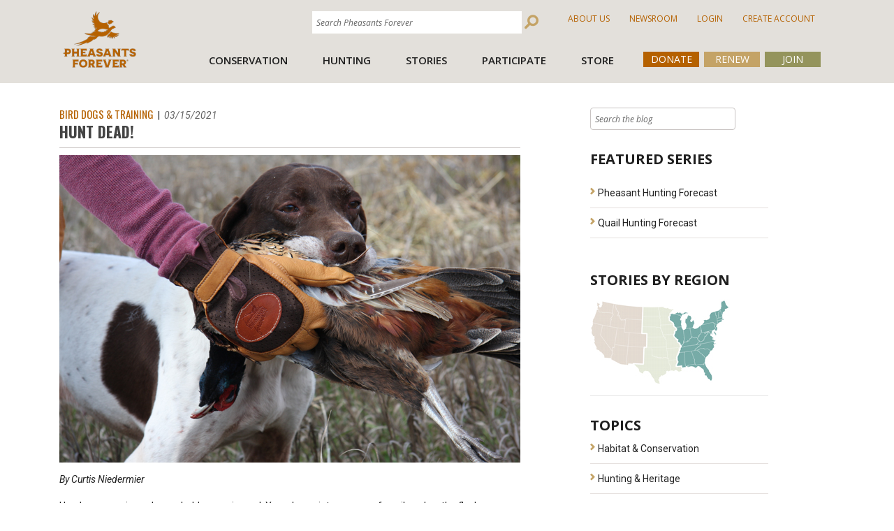

--- FILE ---
content_type: text/html; charset=utf-8
request_url: https://pheasantsforever.org/BlogLanding/Blogs/Pheasants-Forever/Hunt-Dead!.aspx?feed=articles
body_size: 57015
content:
<!DOCTYPE html>
<html  >
<head id="head"><title>
	
</title><meta name="description" content="Some bird dogs are born to recover downed birds. Most can be trained to do it better." /> 
<meta charset="UTF-8" /> 
<meta name="keywords" content="quail,  quail forever ,  bird dogs ,  bird dog training ,  dog training " /> 
<link href="/CMSPages/GetResource.ashx?stylesheetname=ScreenPheasants" type="text/css" rel="stylesheet"/>
<link rel="icon" type="image/x-icon" href="/media/images/favicon_2.ico">

<!-- Latest compiled and minified CSS -->
<link rel="stylesheet" href="https://maxcdn.bootstrapcdn.com/bootstrap/4.3.1/css/bootstrap.min.css">

<!-- jQuery library -->


<!-- Popper JS -->
<script src="https://cdnjs.cloudflare.com/ajax/libs/popper.js/1.14.7/umd/popper.min.js"></script>


<!-- Latest compiled JavaScript -->
<script src="https://maxcdn.bootstrapcdn.com/bootstrap/4.3.1/js/bootstrap.min.js"></script>
<meta name="viewport" content="width=device-width, initial-scale=1">



<link href="/CMSPages/GetResource.ashx?stylesheetname=KenticoContentRating" type="text/css" rel="stylesheet"/>   
<link href="/CMSPages/GetCSS.aspx?stylesheetname=ScreenPheasants" type="text/css" rel="stylesheet"/>

<!-- FONTS -->
    <link href='//fonts.googleapis.com/css?family=Oswald:400,700,300' rel='stylesheet' type='text/css'>
    <link href='//fonts.googleapis.com/css?family=Roboto:400,400italic,700italic,700' rel='stylesheet' type='text/css'>

<link href="/App_Themes/ScreenPheasants/FontAwesome/css/fontawesome.min.css"  rel="stylesheet" type='text/css'>
<link href="/App_Themes/ScreenPheasants/FontAwesome/css/solid.min.css"  rel="stylesheet" type='text/css'>

  <!-- JQUERY-->
    <script src="//ajax.googleapis.com/ajax/libs/jquery/1.10.2/jquery.min.js"></script>
<script src = "https://code.jquery.com/ui/1.10.4/jquery-ui.js"></script>
<script src="/CMSPages/GetResource.ashx?scriptfile=/CMSScripts/Custom/bootstrap.min.js"></script> 




    <script src="//code.jquery.com/jquery-migrate-1.2.1.min.js"></script>
    <script src="/media/scripts/CSS1Compat.js"></script>
    <script src="/media/scripts/GoogleAnalytics.js"></script>


<!-- Facebook Pixel Code -->
<script src="/media/scripts/facebook.js"></script>
<noscript>
<img height="1" width="1" 
src="https://www.facebook.com/tr?id=749767255233025&ev=PageView
&noscript=1"/>
</noscript>
<!-- End Facebook Pixel Code -->
<script type="text/javascript">
    (function(c,l,a,r,i,t,y){
        c[a]=c[a]||function(){(c[a].q=c[a].q||[]).push(arguments)};
        t=l.createElement(r);t.async=1;t.src="https://www.clarity.ms/tag/"+i;
        y=l.getElementsByTagName(r)[0];y.parentNode.insertBefore(t,y);
    })(window, document, "clarity", "script", "foo8k3wtip");
</script>

<!-- Google tag (gtag.js) -->
<script async src="https://www.googletagmanager.com/gtag/js?id=G-E4M13VTXE9"></script>
<script>
  window.dataLayer = window.dataLayer || [];
  function gtag(){dataLayer.push(arguments);}
  gtag('js', new Date());

  gtag('config', 'G-E4M13VTXE9');
</script>

<script src="https://kit.fontawesome.com/e0b5006757.js" crossorigin="anonymous"></script> 
<link href="/App_Themes/Default/Images/favicon.ico" type="image/x-icon" rel="shortcut icon"/>
<link href="/App_Themes/Default/Images/favicon.ico" type="image/x-icon" rel="icon"/>
<link href="/CMSPages/GetResource.ashx?stylesheetfile=/App_Themes/ScreenPheasants/FontAwesome/css/all.css" type="text/css" rel="stylesheet" /><link href="/CMSPages/GetResource.ashx?stylesheetfile=/App_Themes/ScreenPheasants/FontAwesome/css/all.min.css" type="text/css" rel="stylesheet" /><link href="/CMSPages/GetResource.ashx?stylesheetfile=/App_Themes/ScreenPheasants/FontAwesome/css/brands.css" type="text/css" rel="stylesheet" /><link href="/CMSPages/GetResource.ashx?stylesheetfile=/App_Themes/ScreenPheasants/FontAwesome/css/brands.min.css" type="text/css" rel="stylesheet" /><link href="/CMSPages/GetResource.ashx?stylesheetfile=/App_Themes/ScreenPheasants/FontAwesome/css/fontawesome.css" type="text/css" rel="stylesheet" /><link href="/CMSPages/GetResource.ashx?stylesheetfile=/App_Themes/ScreenPheasants/FontAwesome/css/fontawesome.min.css" type="text/css" rel="stylesheet" /><link href="/CMSPages/GetResource.ashx?stylesheetfile=/App_Themes/ScreenPheasants/FontAwesome/css/regular.css" type="text/css" rel="stylesheet" /><link href="/CMSPages/GetResource.ashx?stylesheetfile=/App_Themes/ScreenPheasants/FontAwesome/css/regular.min.css" type="text/css" rel="stylesheet" /><link href="/CMSPages/GetResource.ashx?stylesheetfile=/App_Themes/ScreenPheasants/FontAwesome/css/solid.css" type="text/css" rel="stylesheet" /><link href="/CMSPages/GetResource.ashx?stylesheetfile=/App_Themes/ScreenPheasants/FontAwesome/css/solid.min.css" type="text/css" rel="stylesheet" /><link href="/CMSPages/GetResource.ashx?stylesheetfile=/App_Themes/ScreenPheasants/FontAwesome/css/svg-with-js.css" type="text/css" rel="stylesheet" /><link href="/CMSPages/GetResource.ashx?stylesheetfile=/App_Themes/ScreenPheasants/FontAwesome/css/svg-with-js.min.css" type="text/css" rel="stylesheet" /><link href="/CMSPages/GetResource.ashx?stylesheetfile=/App_Themes/ScreenPheasants/FontAwesome/css/v4-shims.css" type="text/css" rel="stylesheet" /><link href="/CMSPages/GetResource.ashx?stylesheetfile=/App_Themes/ScreenPheasants/FontAwesome/css/v4-shims.min.css" type="text/css" rel="stylesheet" /><link href="https://pheasantsforever.org/BlogLanding/Blogs/Pheasants-Forever/Hunt-Dead!.aspx?feed=articles&amp;rss=articles" type="application/rss+xml" rel="alternate" title="Articles"/>
<meta property="og:title" content="Hunt Dead!" />
<meta property="og:site_name" content="Pheasants Forever" />
<meta property="og:url" content="https://pheasantsforever.org/BlogLanding/Blogs/Pheasants-Forever/Hunt-Dead!.aspx" />
<meta property="og:description" content="" />
<meta property="og:image" content="" />
<!--Do not edit for individual posts unless individual blog has been moved to custom template-->
<script type="text/javascript">
	//<![CDATA[
$(document).ready(function() {
 $(".searchBox i").addClass("searchBtn-icon_inverse");
 var $searchBox = $(".searchBox input.hasPlaceholderText");
 $searchBox.attr('placeholder', 'Search the blog');
});
//]]>
</script><link href="/CMSPages/GetResource.ashx?_templates=84&amp;_transformations=4972&amp;_webparts=677;1131" type="text/css" rel="stylesheet"/>
</head>
<body class="LTR Chrome ENUS ContentBody" >
    
    <form method="post" action="/BlogLanding/Blogs/Pheasants-Forever/Hunt-Dead!.aspx?feed=articles" onsubmit="javascript:return WebForm_OnSubmit();" id="form">
<div class="aspNetHidden">
<input type="hidden" name="__CMSCsrfToken" id="__CMSCsrfToken" value="lTYsTKM7q/r1nFgpINscv7wBYC6dVhPvfF63T26lqEkLHzJxsNQPbmcxNFUjtsCZfizCzM8tXms2YVjy4R1KhIhciIivwAIQ75YggYlGCB4=" />
<input type="hidden" name="__EVENTTARGET" id="__EVENTTARGET" value="" />
<input type="hidden" name="__EVENTARGUMENT" id="__EVENTARGUMENT" value="" />
<input type="hidden" name="__VIEWSTATE" id="__VIEWSTATE" value="RP0AOX0JO5vTOJRtJHwpNT0XMyxs3kMh3Oo1CKf6NF6oKVqT/[base64]/wtEj2qdutMTPHVmzBfoyN6Ho1XRMuqgaRo5gxkyW+bztDGJHH54Wet/[base64]/XJag94cKtT7DYujp5d+LlPUxlgvNRBNCy6syKqTjk67MoUkufGiyRi0G5QaXcOvyzNS27zxfvBalJFVITHM3PvQ8r0Fm8qklqeNj9BW7fgxYIN2q1cbh4QsHE54KZlhmeVcVHHiN/qho2KtrMvuBnVkOvXhT8muE70AyjywZPs46+5wrMtHOS2kHnWzhmi69Jiv+VeCrJUq706OqLpIiMZHLuTGGWu1aWHHiwZ52HxczG4aak9LxiOuPp/b5IQqNLuj6HbM/ju0dIBjmSSBpXCt9Q7Mt3J195XPjDX9/FMRQboW8myv1rveUxZt7X7DjarlSxyRshbyoOrmEBoZUaD6G7bUb4rJcfjQZpP+T0f0r5HuSeyXzfI5NesnGq1n04LBVoXxNLj4LF4P6Vn0V6bBTTmmWJOVMzsjWu5pyw05Ah4jmzgyPimn2dZ8Qa/Z2JgCqTzi0lgQ3gGbSu3W4vPx8jZMYkum7IcThaFIAi4CTkMe6tgLVzw3oY75ENXV68QkVHmgKzqht/TZTNDc41gFFK2+1ydHV4D+/a0/5xRvIM6ZVRGopm0Dw6O52RLF61bONiOV8L0/vmcFN8HiiAVMc5cdxXCWTuWGTtNOXJAL6GJYnV6SXzPp1WPvoM6aZdqlUACmTADfs9tfIaXJHvEuG/rcTKHBM7HgzFnBjkba5/TT5UXQb6Hjdvg2+YnWMsubVTaRkyg7qWeJiwThOzw9zAvdGc/3ivtTJy31YNJIvJ0RBsQV7vo4NLYw0XqQ6Visz5HvdVxAXzdzu83CZSEsOKustko/GTweB502teB9hRQO6guhLVkHurp7fEWuIqyUCpYJZVvNTPlfZ+aNNe/GYWnAIF/vz63bTwVrum/rFXoS5t8KlPZo0Iy934zG6Bx9MxAUpW61oji96lpuMf97by07S2CL90WOk6DC4+WAo4vbSSwhJH1CfRo+G8gKvBza5GfongBAYf+Kju65SK6xXK1E2P5I8+puvOKUW/vIu+l6Lk5jMbufWvgLwJl15/GBDYqOsTEsOl5KDv/SM8qosyalWnxtcjsM2yEs6dDkVFHuzFMJ4Kx+tRrl1sNc9okfuF4+HCr0R3yXypZx8u9lW1nomi6dsikqb9ZqZPgUHpqgMwWBw3gTa9MVXPXGsGU8ddww7aLEwEloxCLiBeQMZs/ovWhlyhT7XUO3pd1JYz7q7f0JPST9zSCL/tEtgMM+0+3paJU4yrz4k/[base64]/PVZWQPDYGIqm8JHChVe4xTTxh24fWZvOg780RJNYnmJUNIzSB3X6GH0Cw/Y2I+FA/AAF01wiCGkCRSl3epfwrcRCl9tklTK7QjNIafzxpFN3FqyINlxe5Nk0U64FFyK4AolKunQ26ojFQgMF9ic52bq5b40c2fADZdfpMSV6EN//gZqjSW0Xbi2M56jO2xS0CJ3EgGv2pDKYX0yx67DIPmrT+JV6Q4A+KI3u6gFzKlS63OdE0cTwRg2iM6K7MWlCPMXW5emZPiDV7nQF8qZEh7eZRMesE4xUnddM75s7MiV3MhAUHYAPQKzEtUlY2hVQZyuMrKxRFRG2mxjoJ9TFqVyMqbsxizlvrDvaMByB3z4/fZ6EKc2j+vRFhwiihmfrMynn6uuDDzWVzdwWSAG70GoVUvB90pUs2T/jfG5vjkRkI0o72Pq3opy9WeBYtdHxElzZUPGj8hsdnE21TNykwNcf1OKl2t1ehlktFNA1mdFhMoausl7651V4AbqZhQEmjZnBcmKFa1J+zVm76tGoF0cUJxwTaBIACGuAAFnrfsT7lh8zSk3ez0tZBXjyX3OdfZDRYMsVCGZt+Q/rVYlfcN+/FBJaj7Q3btzmDdmVRwsC0jPef1wkDltBSlz7ulEilxzYmmhmB2s+jxedd/GHEU5/M+d42Fg7YQJs8FUuVBQuqP3rhUdBHQWFrxhCBbhfw2ATz/p1AWWGqtd6e5VgpmBwQ5cw/zPBbYmhWfUbH3ATRPV8OaBeHeJI+64dOkh9/fYQKho8xZXprEyr1YWxMLuH0XfMqqBs8FT5g0vM6+nxVSc/CRPWMk3UQBZKsndOfqIA2UlKkeeSgPAqnItV6BV5Fab1USyciWFM0NOJ0aGY31/9DL11yuJRIDyFDofyUJKbayMv6w8lPbfO4v4bXpaJQHlfvciLBPWrSCwzdA+keaQrDS637sZgF5AMjScSBEk6BqciTVTbi5GLna82OuawM3yF7QC4ZCfmZwhsoG3OgEs3VfXkGOWk0x6o7gMCoSPnD7JloV8ktcZ2r7reZkG+p6RGUieCFl/tf1KwaZKLjr5V6DGVtg8uDAUuD6AK1IvADwuNjcz6CE1j51tmqMEuAH245wMOocQYLBkdRr8Cuk+SzmeEnpjnnIXius6MF2UB53aXRdzeXyTlmAZsstiYNcc7eY99DaVjE2IM1QHNTEfa2wLvec9m20Oh4XGal4o5KFnsoA/W/jdSkzsOmqCKHDK4YGk4xabYVJxYMWw39SFHMoT5sQvLYXZ+eeoSGxSRi4esqmPl/eei0kffoptoIcUaUpFHH+llrw4m6QQzsg/4F5Ir+zVNoJxLMg/Z7MHCR4uPX36enXZNbPq0JN6Sbc0Ksxd5G4U7ZmQwA0Mkp/PIkb00dD0VqnSyyHnghgcrfzj/UJpXBFKl/sXknJqNe6T9bc0i0gSNtnkvF8ord77jk7vpOUI/mAMb02Yrt6kcYDJ/v+4F/yaDNWw7MWn/z80b6nzBq/hjUs3s9Gcsd5O8BMiobAXcDjUHmOfEfw8+nO6yKD0CEIF5fCZwwV1bJZ1n+hi2vf4lFltBMOLHyczvx3tJamsgyd3pEvzViZvQmVHjvcEUl3yO3WVGZx4FyI+NVKHQZB4vfC4H2Jz4z80LIwhhgduMmA+O/3YEsCVQllzdNeWZEkrdhUS+Arw5XFp1ing3bAa759p9lEWrXr2/XiJOqtAE/[base64]/imGvGQ7UMp2857zWlOWmfYXyX4wsWQpcHGs/2Iti7qs66ZERuEbBpSoTWn0Fket4WOBwnN581ysFn7ttPvsmj8CIywTk9xWto1z222NeJUWNfihgCc3U4Atdq2vhNW8lJ7M3Js0xhVwH9kioEK7jFjR02AWryOgnJtw6LOQSsqCqm8qM9YLB0Wk/rHMzp6iNBpEZ3m4beVmZT+9aB9lvXTOjykkJzswLHri2LDiZUua3isZu1RJvTlo5U5oWnEe2EMuwhaypQWyXyjEdTQR7+11nMo2hNNHntPza833JLBQ8VQhYl2A/G7ylTEqpaP0FEJ4I0y+Gp7BtbUn+HkdvEPF20JpwUgHBTMUwiecyxwqnkZxthRwriD0uRSXOW3y68qvW2H0aOFZlOp3E3yTgWlZGwWN90OVuDM9DagkJMUeeMcVuyIcIzkmsMkxOhXoH+bEmzJjAxX3ltYQR7cNbHWuycVpDPOD+T4FJvUhHIO6S2JnhWbdAMRs6P/WCnU7fguIyNvj0jguahjyEoAmPfsx0GPLlqFK7N4mmQwY0ny/cJQiA6tfb96K34n90B6omwCW5x6rH9ToH92bNSnnLFpuQtT8H5No8isFxnFxNy2pDFlsbWak1iNazyQCVpW4qKrjc1lqkAPwxCPHbgROgvNdHVP7B6qvt85CXEA8zQVE7qRo2oipEdIkZW2GMSydpWFi5C2j1b3GWo0R34LILnzxF6JbIVZYdb/+RqaGrNCNANUshx9G8h6b6RT7k/4GFa8G4zHXxa4aiMboC/g3jeHfvRRUDN6LfqBEUJXJPD1I+cshT1y75T4FlJ/uBbWe1KT8Sfz9vD+VxCSJ4GTsa/4WoA8cV6EvwlRdGkmxdFjM6J2uqJT9otzC57GmksAMwHGPSYj4UwwGcNvElfWsKEb/DIfd8zvuz5Je/wWSGk4To8wxoxPp8o0ZjWfC8aBwIkmb58EdtmZdUAMNU9O0rKzXc/BqIIx2wdfaHGAsHyRxR907QIpCQdnzI9o3UsD0puTYP0oow7dCs3QOzOosC76PR1FIC2bjc+kpIyfd1EnUQgPx2n7oWk06TnguIRgCR9naUv0VVnu892rDaB7T92/3m7pBFkR5G3W52dm1T8oQSpYIwRPUupX9VWj+KxZeaNjDPrHBqmifS90bLPO1YS/sIqCLXzrCpR1t5vOCHn4p5lBYOd3EFg11+lr0yZ1S791tTTYizeYgctQuUQBIhihmnFbVN1tG8qr2/bQUpbtD3tSlp/DT4Cjw138+0uRiwPtLV/higQfbzMLlYBmADbwIUxzHBCIVaCX4Vuj4TBI74YhaGp5vxhbBHJ1TC6P3wmDXmQIWR1Nv4TBsIuly3BOCO7E5QZO+UzpzzXpm7FY9/f+4HGcp+iUkCrBX0DGu9Y6JEftn3G8bA1AYBWA09pefOxf/[base64]/Ho7BAK4HHnC+hdNmzmq3JOg1B+prAeJjMPJN9R9Qpg+bo/cFi5T17s9qJzcNJpug6fRDcrmIfFH61QPlvwSRz/6pfoVp9CDenFwHpcMsny+p6kaJdFRzwCKtUssg0470PmgPjv2ww5yxiysP5i+7aPplhHMRAl3rkalNr9QK5tbZ3jrmBQZMf/qfAIZNiFXkcCLVWTq4IL8ioxHsCrOxtHG95lw8kpnCvgktwhW1Jf0IANiVdVq+Dgr02V38SebXJfgRJzD6DLK7sckpeDzMH/SmXKSrGIlZhjcA4/Zp88BWhXHSc3Qwf1QrJz8RedtFQVAyUPflBEvtRdFxZoh5LyP/s+Yn5o9QtCW0VXd5pa+ldO8otzp2SAZxSOl58ErJ4PGL2pGI9S7XYVuV+fpTMy6bk8cf080IFBF6+3sXNasUkXRG8oah+1SWUWepvXxdOOx0HXfTGcsYPyzw0E4AmH6io8v8iUNAcLis6hoiF26JnDmlRstl87i6GwfLYsCZz1RwCrR/B/0+8T3qwMzzj+gEJB5zjbIQh30JtX0tCU0c4Wt9Fe+hNB92TvtY52f8DGu+StNK3S+5oUVelGpqbVWTZJwF9g0cHnwaHd3J8E3z/7joYVkW6DTVfkTK4aYgqM1sYg5XsL04pUQ2e59y+E5UW4R/GTKYSwUMq8IwWDPDs+5Y7+ZeqgPEzVMTYa5Ki8++ou5jhfebNpLjPKLtDcBnbgzeU6WKmYLwh8voYkiJblf+PC0CEfsiXkoW3HhVI1zx5/BVE6SIk66t60ZTeRM4nMCKk1HObTVbJ0BymbiX3wrwtfm5VxIAYoWbnFapjdeLl4FLMmmdWRkb+LYe05OZ7Qt1f/TWLxzNQIx2iHNf0yVdKWaezPjuJ7FKJOkfSgJdl1VGvMzfqL2vuBbLT8i9LtKmaLEpssq4TNQU8XhOgr/EkMinW8cYPpKlqqJggUalzwhMTSE7QMnED8gdNIyTGuS3GusHBxGGng9RruHFCiPpkZYWOfrSsoSSqZ91xx4O9ZkQb09A+BQ6iDwE1qPHZvGoUx1iJmE3aXyZiRni+s9OuNRvT6lvk9l5LMoi1LHq76rQTrj+dDNsQW60fN2XNWzohFU7Uc85tId6VvF/5XIBYYFMf7XS/74d8U9HnDzLaENZqrNY3umc7It+FE/iCmgFL2dHqN6LA1wG7I3RTas5M+9Vamsr7oNNdB+FPDopCOa3+MVh0apVeuGQX/HvLNyJxBFScqd2F5K+k8D6LmFCecgA49RX1jja4jfVXToZY6qv/suAkIMvKa6GHHX+4+/gStxV5si8l0uVx7tlLmfcwGgXAcD7jfcpALYra/vUyjXBM7pRGWJB6/2co+WH58/2Z1UFTVBfU2J1OUrlMNwQ6v3SeMs/T1ZGFTapbhfH57SlmO+xNd5FQJAde5UpRGEBSA7NQNbMndBl5HRw3appl1UH0pBKuFbWbQQFJSK2IjNchYbLAO1ETTpRkmMXN4SrgsdEcl/PK/NcpIKDLk+ZIsbGcTXZlbUA5GH+hDDC171Yf7AgXVhC7n2fZ+LavNkjT2ETAu84vBl7sFZqxP9jYUmj9JITlT+X88ETYOvtUWyTUc9MDlQyyHHqslJhzJ3Gnq4AfzyVcMXgbFAPzx72NmzAekp58z7W/I2ZyAovYx3AyiGQ2boOGzpzr6dsPKInQsDrt/osbLdzkiSmE0JkJxbbtlPnSNs7eKqpWvhKzk3rP7afWgfAmKLZUTPp53anM/uuuf+kpaRm/mvATkJh4A2OcInbNSgBr4lBUDw3TTCjLAbtr/9Bic/mPoARO5y15lJ0paZb8TilGyDmfZFWLLF3mV/a2g92KTIw5H0nx8c6yQr9Ae9Z0FG+NBM/iuKKwd6TgsbH3J2iVy9kApaBrVcvldD/B6sIuCFq9cmb0Otqa5r63Xl74UvdXDfkyVZsY2coIFB2ieDfsZ2fBzWqJTV7ULi3Vh9Q1b+L69qne/G29aZH/+EwibDvNzaRkrryjGNYZo1/a+SzCCTzWzMdhWIbE7WyPuLWVoJ9cp3g8PJX4UkJeZOgQSQfGdTooAq/V14XPQeNvz/3m4eg++5wMyy9UWfsEdAvuNXPyPl+v6WAONOnb9d0/58/45CphssRDq0wi5oQVSzfpbXHxIau1wsPLzMMAtQhcg/58bpBcBhs5jUsoFnCTCiXtYUwX1dO+YZBZ/CoUAET5KSZ3/6wkz9pCkMDxT5YLGUXkxaACIuofsv/89Ps6e3g0J1KXkZbYDHmEORxwjX+mFpB/EA7isLgcttWwu97Cy8G7WRRdcYH2SgW7RKsVVHgmIXm4xkwwpFEfmIozeWjkPONbFaGKed9wmjmXi4RaxX9D7Ujmnla+gMXd+TB1kg5k6s9M8aUa9QPM3roYj/SnjxamtrI7pN+O2NDZY0MwNSgF09H0n5F6xvXygG/QhbRWXeoDAJb4r8ksz1m5/2Ury6tbkaH8SSdC2JfShi7PPcOoaIUh0mlURLJWGw4jgpf5Xt48Cui4aF/TUe301/RouXa+zQxOKn2iaxOrWzY/9gWYLtORFJ067qkHBhkuEJratb1N5lgr9HxDaw6UH1anFCZ8Ke6zN+1+GSAsvI9WSIk3tJJtEsFE9VGcaoTx4CHBrKjpVkIXZ2BCfOGI7pqzxM7Cpgjp7UKGIWD/vQYB7dpKODfzWrsPWVkvOFFSPbpU6mkY2qZgPzzLc29LxMXEnMl+ep/im7eNmTUAFbR9qrgY8nDAevyhw9Kjl2UlBb2CdK/OuYlcrIXYiWqC9JkPPXXvyfNPO+3Tki1SN0eRgxNBaX7vqJghwCCfe4xxkVF0WI8A1Yl1jKQLdhsp8PQxhMwb4KsJlVookbtIxm7vlvON4+s6XSJ1BS07nrx2jnaDexW4OlGWkG7yDJLglhxiNP/xXSP3xcoZXwdrrW0rA9rZxc6t0sHeKU2TqLLHU1vHcbHifPMcZ2fJ7f3+BuxJmAkrYf+3vfLJ+BuVHnJX/NiVGCW8dBy0XD4BrY5FMH+qziwC0tFbAWpUT+vKxnwNcPB3JscmiIYnswO1c+WpqbsJ0BCOC8lnkwTOo+7vVwUZCuT6KZfRERjj8+COOQuCy2RvNbz208Je+EarN7aJmoDBmA+1XhJYJ2CA5YfSy6xaHTLq9wlp0VzL74UC5j/f80aLwTQK3mNJOgBQ/EZMuVOF+dFhz3sygt15J+Dc/LwdIF6Pu6xeHIcaLfgANMPo2b0dcNWzblAWkxltXieVw6MaPJXTPxsb2FmXQZTy2ksdiV+V4DNBHXBSjDBxqQq2wSxAdIe4Asj/7ZCqC1Se/xTWXfWX/ELm4rKZ2HBHq+cfz3idVAYyKO10ruB1QQU0oCZzOJixjy9q5/9aVeWe33wmiQbNKnedNlOhX27tUf0HLHt4lhOzPRvDS3HSm54ByuiZF/AwzlsxkFMKZX5XXiNArHTXucPLk22tI4oQGOI3ZHTSd8x7n8zpCmESgQS8Uj45oDXKy2fgv+7CaGbbIIuLOOC/EPViBGYaDPiJXkq7fAw6B3A1sQh/6jiDEMND5K7VCezR9q+LvfmLd2Yx8C1TYMxWIRUxQOuJhK6WlGhEc1+6jfw2B2fDkbjuiGdHs4X9xDnNfXLLeGJrLBdGNOuSAULnXY81RoQ+O1mTzPEC086rBQw4ytM7wNcG+uPZyLGdCZTS6V8ikYZNIbfNgIqjNnG/0XosK3Rrtf1iP1vEE2DW8Dsd4hqJihRcOzTJadmu/Qbabdv2Tvpn+MARbvUzJOqXmffJQGTWSFQ0rgZL+WwUWlm7Ct6O9KqZVncVi2onHWeSEqK3zhhO2ivuU8Ml2fJ53MYNLEeZiNpTCNyQ9rqHxVox71xEPY0m8t9W/jLjX/eWMt8pcI+UxbbFwYs05Y67FR/oCS7RAk2xyi8LhUpSqN0yPu28patdjfyoavne3BTCU8yj/AUGpE6OFhjIUMMCiDLbQLNG/86fRWhLaXWk/[base64]/9FcPU2FifFYstXz0eq75Fdc7XLx1/KXbLk6BprC1POgC0cnLv85havEB6D31ZUlLeFcKmvzdol+BnYg926HPpV2SCr12ESzSK5FjtnBiJdQSpyECSlYArwS5vxpUEcYjQH8KU1s4DzUpuWdui7y9bzhJwnEAq4nbNyvfcA6uhSvQ61F7dwKDxeMzXiJ/ccKA2c9ShguIGzgbZfDJ+XO7ichwJFZhDVvp52TF2zBY5czYP1/Mz+V2DgWC9aKte+nATIFZcCFoZaFjrgUtq+le5xDFEShOMJsaKyUml9oaZlhFB9lA+2WOlIKKnlE90KFEEJrnnPHZ9NtyaKNmGNN0DmjgzawxoHRGzM1R5pg2RFLxkUaSgO0PYoTmEbDtwbVlBvEm5SfUi25umaHpXG+OMbkTS2vcD1MLx6Y4U/XablzW5twBnHEmpFVIfXtV2mnEeSZd/TDfXWH2j53qRGMK6PZmWSmHM9hBmJNl9BSXRq7Lzf/uoTVNqhsl7phNZDHP30h0xvGwXFI3sdPlbr3P5tIA3clPz3CtlmK1b+piQsE7qupxBuq5HCSboHQcrJqdjgtynXpPkpWpY5a0XLo/5AHSiPWnoOgidCOptphedKNf8qu9hXgyxJzWZbL6duySkT116RP/Qjq4RY2mnY5bI7u0/BLDFAv+Sf9VaUXuUsbGR/nvsuEarDWQoOmNsmMfjkFRs2FCisLr83PdoOxUfxEs2XejjlFJjiwZftkVOuDmjPRTsruAyJsA9xRgtjD13v57hiSH8NypIxjVuJTDNgZyvgNvJkzadlbQJHFR7TjYOS6CZxY7dQVR+iMxQ5nu9bEye7D0Oe298M5i05MSgA3GapRSiaxShedRBUmu8sVZZpIuWr/hash/EVM4mU9v/RFAF2Z2RCMtzop/4WfD4WXL5moqEekkMCh52hHM6MPM2PKXOR8W6dx+gNKc4DY0S15AgGTWxpiaC4FioH8cODU+IF37V2ntmt2xfhP5L0LfRTqjdN7tIFi+06BF62GKt4QXOQkrBz+c8q0AllhgTC0vaCeUxrtMjhnCPqE+u2Lw65y2rmIaF280BnRau4xftHY3HySv1JCr/iuBlVY+KkHUw1pVVpHEqH+bElk0wGHVSfBFkBW4ZVcxW/3V2oBqYjCTt3ETct4Ubq3EbxLCS+/AyKyRw1yX2sxFWf6X3hBOwlXx3JOyqHX9LBBFeIUiw9dUr5D6HoF4Lj1JNxj6HYoWJEw8T4hA7IHPflzge6wOXwAtLWhWqkQ06isnnu4fEOWAgU4i3Dcs8UUm6SnvyUqCBndoAlsnX+WYtM09Mmlh2qo6qgTWJ0NwaVi/Lf/X/X75jgpk/Bbnnew5htyfWMW7gM4+/OicYCd3XYUC+tfRJBJCmoMAub+AUiY9Z4XwF5YGVieKYwjeMK0rgcD6ey2QFxLpW6iIz4vkJhksx/ZTVN4B0/4JgZ7h7tNTCmQ2jWUvbpjBtBEaNidcsf/B0DosIMhLH3G2FZrYosT+vD8XfW3FHU5W9N4SsMucxxaklQclEA3YxPK9s/MMOgKR6ZJcG3vNUc8b/EzA6b6LHfd4ml69C6jwgLxbKZI95R8G2YW5CzTbcXmKFFnhjC9+aTH8FSvQoL7vXmlSZch/qkGVGnK1Bjm24nZdFi3UgCwrqER9UBuV61iXvTPOPwABubQM35Ae+rnFQUDQfaJmO7IFSV2d33TGOzsZYxEQtDgZMBnX7rewmA/83toUqtnqNZqql+EiVM4uV0B2OU4CFHdRs5fwwPGgNPleFeNtQPA/QlFrU+XfWGh5NOA8Vj1Cg6TZav/Y3kO94VQRGAL7LH/WOs/ZXYE+khVIl+kQdcsLSKP1iLKzEPjhEyuvMHLK5DIiOyRzXYeJh6wnZYj+DEF1DqHHBzi3jiEM0b9Y+C4UtIn4CJbQOxaPX828gnXazRMh/iKWw7KkkJVmS4pOYjdfEMnwk+zCaa7v3uzldQxzOUNF2gJ1yiQ/BnPur5ejdSAV9WGSfRj9MDB/dWL648PWAMHlfT7aFxW2sw3onM+4hI9ZwrBE1eDzGQwFY4Mf29dZk5B4fgt/rsbDFH2ozySOTw+vV5VEUyRkV/N8XPW2gXpH40OFL1l7QG8h2JMPtozbZmXRin92zIgsrGFq7GnkSEAKzb9bD7OduFsSXoKKv37OpeekNMd2I0qOQUpfZYAcw5Nc3oTZBv5NSrRijX0M341KNTlH+AwejLW/EjqRub12zSRQvpYGmyJupDDcHdTozCf5j9RMldODhayc43jaOOOCTQ6ggpGKTfKVVbB5SCFQB4Io2q/cyKOvPVQ0FZVbhhtyEBI3O3jwBbt8lXYp9XTDtclfboXSn/DJzqL4cCeD9MbGe/3EIQtyqDSNfGGCdsP+gkoyAE10Hy5HAPpd79gxhkZi+0Q50g8VG3Pihp/V8ZWKFHNw2t/mlQB4QOHG1qLf1NzQnKu0+f7JGAhy4/dpIsb6jl0G3jGen4qz+zP+I8+s9LN2J0t8kQeJWaIeMO0bKuZzcjjTK+fif9vq8sgoTR8tqXv/+Ai46okGLV1P80uEUUJXlgFCzOHBhbdKEx6KV1wGCroW5AuWbf3u3kvAZ1kTpV+LsSCvJkrp+LWRA3FdOaawVMDcoheXzQORaOLu7aRWtckuZIYytLcJp7D3VB7KvBMBy31dL/IpEIc26QGGiAcxWaNKMH7SOWrwCNGLNFmPrVNbZA4ARP3bGZg/ZvDD/vkRKKRmWMrD8MvP6EWHib/LwjTqUB4k2Xj1PbNRSuYgk0mBgaHJkW4nME7Sn99TEx2QI8dSfXaBOpi1CIpnCCCsBxKD6WMlW/GxG7B2ctcpYrc9Ru8cIxzfRsOuDQkpS6tn0znpdGd3M10grr3CI7oggU/P7z5igh+2CZHLC1Lv9OeS95mgriStEycQAHFidoZTWNwoSo3fahY63vZbMDVu8JzmFFAl7BC0uBfI9MnTdsnPs27yO9urlmo+zhInpPUIddmoKS9vwMn7xpe1zhCmsI81D6NffurSsGbhXbhzNUi5Wy/D9zjS9zUw+EEltB0x/gFoOumuduUyFilGwpyzSyxMBooRC17Nmr3rWoGoIEZkQYFVCUwUVWIDnoPNGJAIcKOY9A95XPKMIdB9N1XkTEJh5cvaev3cukzuq/Z04rTO6GfvUyHw5FqpBzRudzkDoWrMjRp4rcg5qdo0nbPCPXL3ayxC3bLbfVn/KQHiCte4fnqKUA2FC59S2AXyaOVopwU9jLcYxt+wABl48gbnH+oawdYUirH353svuT4WAnWw8ASE7bO2Foyg2GgmQVQ/3JaT/1cvo8v/y/a7WgfjfiFmUWTvbTM3Nsk6tbGK+i9OmqpmuWFwkIWx3uoFtBpWBcLlcSstW7RnknDqCl2/Y0iYBNYVlFJeeQK7Swp4aRc4J78qSGyiBtHcaUA4cUNIVeNVq0sjaYdqpeyzaAEyVnuX8NP+mqYk3AmpcAx3CbkBb9s+apfn1xKe7n4x1RzJehYU5HboUMEZXn15rub9rQrmjPdnnuaGmUUbdEsgmJ92TUZJ/ZI3jZaTQvUThknzB6y/8JJxkJkKw5BelVeQUx4Ivb1dOZDnMi0e3GA+Jznqa3W/hEqHD0lJVkXmANnzA/7GFxW6vZt1VF41GN3mmRNN2NetFz9aj05jhT9Ug8b/U72ZS/7IyvuEq6ukWPBbHjcx3TeVStu6hpPjJGaY3jkjpaaI2bG1cwmqIpDuIZfwha8CLSrYBp8PJj12brPoZgkQiup1nzB6nlK33hYkzr39RoCKRu/Fhr6/enTlsaXgWLo/zIM3g0pvqjHkWEog6KHLSyyCDxvwpvj1yatb/10H3ODG7/FVautDkGGpWC4hI0ao2QPv32PV6ZKTzIrx+uVny3ri++/0OS5Z3eyC07S/fDOxlri5KoZ+EynI61ha4BQGFOYe/OI0kLvXS0am9XYD+dAipGsHykULa3zJt6D8yrSBHck4lOrfwT1qos+e5wRy5CSU9S5O3l8LVaNwI8ZoFbOqUzgT/qoR5Fd0cMjiQDRoAM9VIp5Db8mFToUDHw5NBxT4TCpAQhC0KbCbzUobuEZzKZpwQcRGBlGwKQSEX24MI0976i5du+XjL3DBO2alfryQOeiFHZQeD3WxRuRBUmz1EzUNaqL5t7UdHeVaCq1YSIlX0KS9EB+Y2Tqll2iUB5qK8QNXC9cZYre3tQ2Ht9oWgbO/P4XM8+uTIhG/k3/5VSAQNTw4UIqXyLGI5PXUA8duu4fZVR3t9ViCY7pP1DS1WmPYog9ejIqF4YeBrrPtYUNFSPlSLY3QdawPr/VHYhDafJg76nrhRInmbqIU9EWMN8T0mPyvrlYWXdifu/yXyCgMSYJ232mX1mYCkkqE6kHxNPZ4iIAhxTbwk/C/3y3jH/hgEa2TmwREO8rAvhbQZ0bjJI8k2Tb6pe95Y324rjoprZac1U1zwgBzrgIqdjpGtlLIJWZieQEM2wco/hLttXsL8x7mkdMrcSsNzqCmr4SldZmEc5z3w7XO52K1xZGWHjdN63tPMDX+kltpKFHMSVU+pReeJw6j35iHJlpOR24rHVxJ0SPdXgHQ3siatmHzt8YvSGPQ+tJ6viuD+fAy9a4oDu0ZDkONA6HaU/O0DFmCrlYF/8DH2YSZgPqFwBfEg5YhRsbGdoXbKBtnqrv84sGluZSu+ZN8QH6P9brAjYR3EzoxIyN6QBIhOs10PyeR4wwvq+2K1lcHDvx4kuuIxzO+Nm4FVDrb7KmkYRWbSj0C6q1X+XaTQBzx+Muadh12WV13ArAupv43cwcF6u7jJV8CEzQ5jkxcCpImEZ+zGMQpcvmAx6tRH/VjhqK4hjtttoxy81ULqdJhNrai04AdLW19zZROaE/hEy+t234J0bOjRi1/[base64]/QghqbbSlUwsX14MfxUTz1O5wDHBekdun66SQ0ftVA3u02uopxRXVzvX/LKcMdHxTMgW20qqojrnAVa/[base64]/+XfxSFTQfIqf5SxEaGg4eY0RFBQnKkzHz278adB+GuxgAA2TksHbNi/TyVJmJmLZscl/fp2r9ieG2JsVxRXcccIMTAmMibcn+snNEhSWfAY1r0EaaQzHlxICRor4ymXHId4MS+alV6U4EiPDG1yJoC7nb/[base64]/FP2D4u1Rt7ZXI8oxYfVLFI+pEt1WLzk5WgcRCF/Ys++3+0c2/xua42wGIxSzyGk4V5v3ggdTPmI9A1eord5K1HGkWUmAJsbaKmFqRfvjS0v8FrO9ZtZNmw3It3kO4YRJUn+GhEloWlQ1gSLDC9BhnWy1jwOQVwqRLxuzPnJWhUIhFRK9Mw4qSDctTIy5ITk/omIVqtOn0VTVAEkGtV/t6ne94PDVOD2iRiSed8Azg3NGqHSHMnGcbaJ2reFc3lrYIzQtPsF7R5e5t9w13QXikc1ja2oRv7UMONsrdL8zJ0eNh02T/Rpw3++Pnyp4VXsiZJ/NpO/gHXpb1B1BOUYIFjlfE7JT/QOcguTq8BF+Ygu/EozvZvqlmcd7QonQ9/g5PjTTB/xqHjrmmIwRJLdAGw/8wfdKv8D6rnsnA9wFXJ1xBI4OLoNbHDnLTXpHhCTKvbnoRyih6kvIBWJ6+WlqsQ+o3fQ6EfKkl+/jIu7vkVImqpeIdhcQM8tjcHD5S65atdAFGXm4ue7e/s6/vvvSGitGKZjQWlmpL9S6d3sjiYmkqqERvgsadH08c4pVwJHJ9W/9iEKWncN3hLWAVstULAH2XlsSc7wVn9gMOFB3yTD0AvtvbKZUxuZDWnfKKeSRS3DHB54zbiNWmxTphPoLkfI9z0xISeEoOFU2bf4aU11pgtk0AeFQBTIaHl63O6SfD5CgsM7Fb0VLlCF7tU8txze1eeZZwY7Ei+3tZzoWQSyaHx8L1H6Xw/S3uE7gyfC2yLKy8sS6DQrsCsLEFRkupHrD3ji/iCJdhNIKzkYLhd+k0rgl5IZ0EVJYcexpQAFNGOTRWQSyZxsbt2HnAGA0AY/sEAPwncIOoQ4yXCtP9Ls/OpB55kftlL7fO4F0lTo/HAVmTXrXQ9pMfz822UjU2sY2BrAOmRpyi26072kpw0NbwJJYUTKcrEz/arQXd34VCIqrDdltZcw8CLlUyUYdi9bR4Y/sHAryS9D2isBDFvxC58g2rd5T70zrFBuOlU6xmrEPYYaOBrzQRINmj6Xe824MRloByhvE5jIbbhrNWGuJW/l5oG58Nc4V9LX5eou9UAjQgcO57gBxKrbVb50F74r4/ZUuHSYdM8GuaK+URXobk6dRPgLc0IXVsZPa+yhncf7KPb9+TyDRERalGqy2ZutU1Id7Lk74ZIEzBFkZp6s7JTCq7Eca3T7xGLMGTWGjluo6X5RhPb8vTuW3p3qCzBAgASLRuNg1+Uci/pV/VWADMNgp8PD+jjRkDYgE7KiOB8jFoE9Y9W71CzLNkqwAsWCJfxpq2if/l0/QpjSR5oLJ6H88eGXiSPV+EztHSzHt88h7Kd679Uvel4dnEu2n/DFnYSdG3NKgz7kqBYJOXdpY2/IuolYlGNMBB43cK6mzbEKAf8Em2CNN1C2YJst8ANkXArO4+EFzNGnaxq0huVQ8CeSBiL+CB3r/+F1RdONP/HDeNkEYna3kzlH49ektKXGLXV5vhMkR7rmPnG93tayGnIR1D+2/cNW7mhHyshSplwGVJ9JZOEeBFXhnQtzMMVAjSOkmbd7WSqkeUerr8f9hdv2mzOLTcB+RjdcubmIvnE2XgcbIL94W0IMoJd6MLU/Y3uAHjkYOp1CHk/frzjZ8kO7TMddY8lEwf5aAZAyBA2OlOIGE2DnoffRBsAXOAOUcLRgWWTfr4AjgzWvRddPeSVpVCJ7E0d/AwwIC/P/XpCnBoGzcobwdswL9LmC+NcwMATsBvOG6+aRw28VZhbEJD+RvZU/L3Rp/lMIBuSMzc3gFYJv8K4WSasuHaoCgSrwfTuZ0efS4z7WjJfpFI9G3zZYajkXvnhLIeK28M8hvshoKTU5+pwl47hdBC15tdYRZS/iqUWGbn8tH5O+S2hqErfi6wd+O8F09CojWpLPs1iOwL6Wa7oBu43CKb1OIPk5YcVHTaY4gmkiZg6k0TRlG97dM5t/L5BK/6qWzJpxyOt4CGQMXA+vWyFbouhPLzSGlgdcR35p+mcp+QY3CB6Nx8JNVu8/2llNEfX9uLBgGj0za6+RKcQzHFTdtsnTv/cSpg2obXhtgTXhVN9p13lpPFgeijxlvPeTFW9hP4QLYavXMQaqPN3QoFCWkDV4Wqe/W9CHSeGQY1HXiee1oclXadJ5Bi3B31FjDicw9J73pl6bEAPHfrNAndIEHNaTNyoSjnN90ovQDf3SAwm1xWNa/faH2RF4hd4BcciJBVUQ4OTecug0NiI3yPOpZrZIO2s8OkQLdn6RQK4S25/[base64]/IYKmnQA4AcyBB76R8VmwDnjjwC9PDAs/SKsdfearHeOg8jnWRRqK2+3UbdI354QYUCNIyfrKAg/UQxj7VMeEhXe3I+JN9Jj4E0Rp0Npng3yl/CdBP0RBIJPXKm52nMWb2JmHR0wFbKKyUyZtJQcGp4WBOtPGfjo+iD+BcoeNa3WFafZzZqwkgw+kAT0tkuAt37qngHslkIBwoIOeMYurSGGd/lhOc2v/hZ0C3VEvr7M6Zgsy31VFDkAMuNm96XVnr6dGRouf3KFyrWUtO4bGaUhwsHtRwwcN7L//u0VxYtVE0+H4lPtYDCskytg0OsEw0TElIK+tGOUZdRQpEjQJKsHyK4cI/HHt08zNf4LtADnHfmQy4qlFYEw+zbzdxR4ON4+OuDoMN2OIdAiD++uiSLVrdWihBYjPZP0wI7xcJBcIeAMf5517lXPUQK9iOf0qbEe9UBV+/KCadtc6uuEBCAyf47sbu3qd0KyHGofxvZn+jjqtFkLDJqgIK5/pZOr/cruKxRSN2RR2cs7xf2Kw8tZiUGFRQHi+pcGtWSI3iCqDZjj6bsoef+8pr+ANdehCdnMkOOry4URW8qzVDjfe7+1mzYqgHZITXXZkyTzbO344Roth00dZuVnw65Ap9jBmecKFWatB6N40PH0iay4UvnBcP0wdLXbwAq3rAUnetwqgo74nbMT1F9F2/EPP+CDjpoJ4nURUXYaXxV4DtLUhqbiZNi5QDUF1DFYlMOTJlyKtjBJlyU3DiCw7iSe4xfC67OalBdGRShX5e1hXKMRdUjMJg6wNQ6G3kmk/isVUOEunZv0eWxGYvkoSU02gdlzva9uRDbNzAVYbagVevMgb0pEGflHhvUlzB/8A8wWCPJYJVZ25gL2xYx4js9ggvT1ef6AZDwx+JZ0iS+GbyXG3vm9sZ52P0K8EiRgV5yOTMxpUpwlJuR5HWxE+/7ouaFFUD/8kmadeBzuNc1kIyn1XGaD9d6ywO3STiln6Cee49Zhb8lrONNe79s/AcXh4UFeNa/XTQOAlaqas2GYt9MKkDOIlxa0kkkZ8ZvQ1vf1VeJ11uv4ILUaPsgdxz99ETFNtFeWgv1N0wTHQjepJPrnbgBBTIAK4EwOpdZQEU5iWEAihZRISjQG15/wlE5JZXeWetPqMNzvp2gpu0mQXEFc7XXwAm4qP5W0rp4D+WOBK+Q+l9x2tGGkDqtMZ8TvFSkTF97rOZZs/zhsp4koxeT1b6lbTFbCFVTnxI5Sm+Jnh29SYpYX9x2gQyX+DSAxb7uwZ4InLR2jGOVR41P5x8T/i1rupmoOIiF/Aaj3qioNAaLt5wV05oJkTbkXuCkJdpslnULsq4bycmUuX9uRn8ECEt2atL0wm2MYibXoefZU5N4HT6Mm/[base64]/Sy1oLOD4QsK09haaLeNaa7pRAWplBlp+NfO23IVS3DZAs7U45spCKl+RLaidDfhpzLAMGo8aC/C+DWifQqCSPfzSJ8f/3w4Y8NG8/RUM7dVGjWnUm8BOpvWuBT4ycNSbhVCPM3agrJbMNIstziJq0v4hgVIUvLWjIq6wmNCSQRjkHpXe7i6RZmR4gMonjFoL3JdWrbTtIUGvbFXxDB/8AVysqjAHIVA/AAoryNHJ04qd00ZLxo1ABZ4jSJCNRcVmktRenKwpdPfEytAZ2ejRE+HHYCo44qGoYLy+/ojJmIij1H9Oh5Iw4ABKDYSpeTN3Pyr7Jo5ccYFj2dN47qA0Q5A2HlUGkjEOaGeNBa0si5+Zoeh7lMjcH/qY8o+Cb2iTQCbjxK9mNiJT29B6drwDCqQdGtxFtFfTIjE169D5NTSpmNZOByyArsP9NBUnNROYCRGs8Z+4UYHOnPr/brVtNiaHQ85+GEu0g5O35Yv72TquEOMwCAVQXmFVs1VTNyt2j3WCWSm8bYmPtnhx14f21XvRiGudslr4+pEGwm/ta2uipE4Fe9/EtpaSuBy2XfUTWzfJ32tNBp8dZApUWS1VW5KOAyOj+uUOsLHaEJKK+kwjVc9H17xDRpBui+yPjFQ9FEMhr41kFoQMFJAYnJ9sFhiUPO2OormzKPuG1TN5P02jg+RCH6/ewAppPDmB+F4YTgE0xhHUJnvHngf/UnauoYyMTUJofETIQOG5P+NEdHnkSxZzdQSsMbeUSkqRkhpwLCHJcHebkas9DZjGiCpk/pwYK9PsfqQ+K0yzKZOR5A+gMu+plOygi8vOXTeGtOEcZNMe3fuyHpZ4p1q5pyPSW1KrVKIfGOumEFsK6BPylZv70LwYDjEHVkI/RYJpxT3e6Xsr26L3aPVsO58mYtMHYEonZDfa1+CPAdBkolQ4DwoIHkFj7IzCj6jjj0iPqJ9XZyJ7uLQLJoBSb38uypt/DLrVBxxqyENkcXvdkeZDzX0iW0d7PPdBNVsbVNHSWKiWJvGer7Nh7kniwEZ5xtV2TCvk4y9L0oKSrjPn5tJ1Z5MZwcBfPHycnpXZtxEluBgPx+R9pn+dE50kU2sgXLpb6Fgh4c/XSv8FD9cCOfKlhMTzFy7CZKoW88Y3qYu6doOtp//MIuJu9I7R71zeYVr6LqugF5LrRKpnQyKhuv5nYmGD5BtklGHczhpBrbMFGGQMg9MFTemURCo1ODuQh3nueLModKTYtbUTn81s1wePMz46IbXHZGYvdUicYiyj8nkbHxkTGnIobkC49laL73BarX0EI78hYVuix+5pKrj6/8Haidfp1fSSR/L5AY4XP552jg04v2drnemPT8fvNQ8rg37Nxk/5UZSW2IcQ70fKGzJcmOZX/2yXseeTXGwDsiUNGodrkQqbywH8N3CEtdU8+iQ8kdYvm1fuqv09BWBRWj/[base64]/6prfkG6YJnAnCd6WBpj/38dMyA6q/7FtR/numofqfn8+Vt4bgsqM+XrwnmFj6cX1DJ8oV5gc0ocmel65TRzRRfsuagg82ebtKhDsY+IU0C0XC3YK/EQcwNflPL17lAas9vmih80bs1zHNp83RPNxHtx+Uf+yQTcBQNTL8sKFxGN606FjPK6R9nZ6qeFO+KnGktiSso5UGNZvuq91IFlIVf0kaaxKofsQH5ZDwmPjRb/5viAFO/PFktHsWTI0kfFOYLq64RWM5eQ5xI1sU8iV0OpJbLOytdj9KM3nfY7b/zdRE1R8dkJKWeza+zgobL6meTkrcdk8uVPQtppyRkGNqz+sMVOm/d5mZ5G3mQzeZ2lgtQ7yu/Bj0Kk9yX2YTMNfEvmEoAkOCswqwf3QPhAxz9BaRju1JuenQIX2g+FjIN97OgDd54kdcIEpLWDMRSCNJ5yJnxxOjlA5bujSYWxcVVhItgqMasam93S18V/8HeGnhSIzcj9/ppvPve4+EG+0o+oHUhR9IxR1mdaloSymXY0LmIS/sYHj06AkgdFQB0a3Ko6UR18I89gs/[base64]/48CnR8Pxitn9FkEWxUVSHFa8E0myA/29GZKv68eYHUeNXwCV4oGM/P3BCpJbq9nKSNp3xJrIB4j2u+3lIjLK5O0F4loF8E+e+lqKeNTZT57Sv0dsjTLWgsaLFIs+07c4adesde7ifS3F4XBIHMVSP1SSNDK8CD5/8Yt0ZOgQk0cuOaAHLrbNyzjWkaaW/DZjtWX6Wh+IjbQUgYP7MohxL055XEXkYaMBvLzcCaF6v4fnOWNTOf6U3TSZFtNv0wbeleWbP+BrncSYPrhsmiyFxG7vqw/BoCcbB2ZYYbgPqKnJYR6qJAEbrTlIFAPIGUO40DpqDNIt/kJeWPnt+odu+RwYKfu+aNMM8DC/KqItQdgxlM2HvlLDGQB9o0cBG703d8Ra0VVjAD2HzNFcaCqNeXgAetK/k4oiPI+UIFFouFpEYhYB57fPVMItQbz1DtwjaIFpofoBEMIjPgp449C325qucdZ3Ir+sxfPD7PSBtIogTU3PPr613g31SaKMdFQiDTJ0BdWUQ8KqtLYcVqKcKn25yRmjKceqdoiJMj0wUQSMfBUu1AL5+G1K6DLvUgBU6c9N+qSzF/xeyBC9rgBa7a8CT/20nC19S4bUbflvigYTP5dqYSglWYLHnoK7MxL4rKrymohbnAwv/ASaFaHaYSgybiVHvnJzzrrSDyyfKSgsl+9os+cQjpNeYMVuTzBACkjavT0eC2je5WbD7yLXuQ6g9cCHuySorfnAP6DuneOhjrfbqSRvU4xHmnWvubDbTtZvZW6G1iK7ZTh0wdG+2ZN+XVSXOBxUVFSItB8Qr7OCrehI+xyJAY+dE9KtHxO/HQT8zsokFB+VhCmAwG6np739P94HwmyVTiY0RPi+rZ8d2nDueInAnaN7wqzjBa4auqUHC0K6xrP6IwrU92FzeBYfscTBuM5v7oZmMoIKR/i0Zs1VUc5IwoZI8BEvDVfwwiEqIQ1xTslKvYp/xXJVNpMH6FCsOUz/J6seqShqqKLtrIQBjMx98LOKiRWXOIqtMdK9yioZGnMBk24DQlLhQrs3pJ586qc8h3KRnWhu7ZWLxqlXPb7+WqU8ibdEzC1DbRS4o85aZUAjbR97lGiGFYIkL+A9l67U4dfzqy3UsNgyl/ycpTBJdF+HpYV2HFmVA/2M5MQRf+js8b8lP1z3Fs9n9XSGWqzg4vA9aTkVTzZmoiNlvGDu7i0mT+l3xnOFVMP26GU+hbS3wlPoCYyLC3Mx92y6Bv4mkp8NChLOVo4djOZLpQqGuuNBrJk4fPpkKvtNIkjTpb7rVuYE2CwcEOFr3YLeAgLvU+bhG1HNLDv4Tlt+qy6riYCt+PD2A/MpOt1qDw9N5lmPaKakCUGLfqagBCffalSDBwuNjdtgQKB00wpgCpjJLBTfhbrTOQl5SNwvDUHSn54NExTVwh/UQR0NS/rHlRaRgwCvdGJ3kkvhciR6noy6XI6uNpmI7xQL7h4+nTaIiXTWIobphnRwqEnr3sFuhZrgRh/[base64]/mbypzx6nRcbfHLBzoEl/wdkHDeSsDunzzUUdpd+bIu35U4SsSontP2e+o7HjMKKazp1XHi6CYjA7z6z+doust72ZSE7j0Ce9jeZ8zKA5mZfO89popc4RKYPxtgDETZ9ixVEqVPSTtFqfjN7I3i/efHGLQdLK0FE3ET60eBE15nvThtyY4jlkY1oZ49z3x55w/SAdgFMSaJT782XhNwS53V7OXxntRo5wR9jR7YSUywPSIIkUYFlQpDh9xBuVviUqJntkdHfzU10YvtwWAVsfIbq1oq0cMVEXF5C8ihHTg1Lpha21Jr1xSR9097Eyi2VPP+vBG5DZ2qWkE8Faajvjit5V1VgB3e8kmyo+huYiK2I+F8/MUhVz3OMi4VO9+2htdqnnLtqUIVGMUcRkUZnzD2YVyDeF4y6Z5PLKunITJhsj80fGKSPFbpOPN0IC4JV7xgNrAuif+hN9V/xBXaJqnqryVy1AfHDvmhnS3pHsmAPP1+oC0DDh7J3AF61R3EkXwA2fN3H1IzruHkyI3tODH4U/92v69d5WAEk3S1L07WAaGgmCU9ihbBhTzhuoXlsZ8MX/W5V79j9J0nPjNWUpnLQnHzF5/8mjpaFEHtH15iFEWodFRS5KgXjHvMXUqJ+Kq2gILw3ChCugVEYuAyghrd360LCFiHpGBT402Af1q8HpN7VF1fZ+kP+rDm2GyScXMMR2bEPxFjrqgNbi57LGcLim4WqYSEmJRak1bOUNqV9MYbGqaLsamD/oDcAe3VwcV809n/QrfafkGcHduhtgmgB6IihcrLPSKraqUGNN6vmbv3kX1d+vIGJrL9O8lVS/OsLMRS1OBvzNGu67mBBwasySuVB/kKnImbWdj5CIiSI0BGpJIje2BXOtN1UkQ866EDV+SWkj6jFWGAbLr0ON//ZqeDGtNhucDWF0yRScvYuEvzqbTwshncBObOlUtJTtGEtlZKl1L+lo8ufs689zN085AvYMl5OxukDmJi/xaaRKGIkJPU5FXc8NkiPFoSv7qxYknLOgsKMGQYY7IedwHMd1XDq7QrT00KYNTFzGMv0WwuJb1PcQw6k7NFPo0oykmtc56aVKf+t0uAz1Uqq7cI+ZgUFlmttSSxZWx2hLg/MsyVQ/P7fJLsLPkEQb0QXRXI9FH0kXvQNFyblPd1GlAsDQRX95cEOeEvLl2XrnVWisXG19Cg+mnWkmOJDtXwTwtFQ/R9dduoeilb0QIPFRcyrzhUkGN48GdyvSzg3LGVnfnivWXcUsnc4k0Pl1NmDqYJcxdWcYctXFqcY91HljtrzDINES/uIe91mfQRUQk2mys4dugw5RCWMaBWeIzMWrIhK33WaAWqqkGCWTkgEpcBoj8AUC5khw0LfrHJsR/ldgfMg/B9xdq2WMxdjVXTCdmmuY3++GHuYS9oNvs47cWPZ3e9LAo2f0z1Siq7798+OIygLVwMT5CclaYGFSkrhEqj/ioCCccQ32U3HlblAF8AapcykpJZBCAQq9PzAmuLqIxCaCKJxmlEL1ZYzGO77c2GmNyUyiwk4x/k7gcLwLd/qNA+MaJ5/CBSwAoCAyTO0UX4Lz/Nvst6dw+IWSj5o6fx5bJquTgoP/QKTHw/aO6t6nbdBbYE+A4cCIsFL3ajuSKQB7FxH1u0f3VTG6hDWkFhUXegCBVC0ZLLpvsD0ZsTvlrvvgSxihARVAp8YiC6wJedYjEX9SnGJxA2t1DiyI3sOgpQM5qZtBxJfT/rqqCrKcrkH8bT4xIhvURhA7CiXIS6vgku5M00sdllXPGrcGvGosJmXODeHzRqZ37j0kb7Eb5LI5KR5P1P/CYOeo0mdYAN40vVzPZHyHa48y4fLy4foEQIxW+CUDpm6hxOz4VgFRZhJgAuHR5a+jz5PO3X3ZL/tElwyKrAbozN52pCqq6uHP1RaoX8LZTg4TXOY/3NtTrIZRhi9QebtIUZ7vshP+B5xF2mlSPlD4VC7FSqPes/0LMTfBfBgceARKHAEF2dCS3JUmxGCaduQU/+tTLbObin6LLPcG6wGE09vgPFYE7zTE+papGS47MeMHJx1fK90fDAeB3+NPVarsRZJ2ty76QNipIo1KwjonruNMdLQs06JjO2VWnke1lTzAz4Fw8iHa0Je1gjJ0k7v9YM/GuOoLoZuD78xh8IvCS7A17JPLZa/A/EbHzkKGHapEVmtUoogPclNklBF9Ur8JJPCtN4tao9FRVXhfIDnePJ+0QqGxnxKdl6IXgY5mLIGFlGvaYxgUGk7xOJFizwUI3d4r4hmcxaef8MO3Wqk/Ar4Zl1zBQSzuTuLilWnJAVXOAI2f0s4pSYzL/s5gY8z2ySrVDEVnIbW15dxBKS75F4DT/LajsOo+1x9Ed6Vng+eVwba5KwtCiUm6VTIn9uvpKi0fB19RpuW4LUrO5LWNgvmp9KMXNqJJACesmysqDD8f6zPURhfVuMHzCoW1YnedOsvcj7zizMPblCFgT/hgS9ipHNTP4S9UCY4Jp9YpNC2dWpymINZtU2fP/F/vcI2J/pEGDFMPqeE7xaIg+lL0BY66lOWno+kuNc3IRgKZOB96VUqA==" />
</div>

<script type="text/javascript">
//<![CDATA[
var theForm = document.forms['form'];
if (!theForm) {
    theForm = document.form;
}
function __doPostBack(eventTarget, eventArgument) {
    if (!theForm.onsubmit || (theForm.onsubmit() != false)) {
        theForm.__EVENTTARGET.value = eventTarget;
        theForm.__EVENTARGUMENT.value = eventArgument;
        theForm.submit();
    }
}
//]]>
</script>


<script src="/WebResource.axd?d=pynGkmcFUV13He1Qd6_TZBXXDaWd9P8eNe2jxwx-BrmAn1nVn0hKh-l2fY4kcCcoeKx4UxEvybQZdwmZra-TIw2&amp;t=638942030819057530" type="text/javascript"></script>

<input type="hidden" name="lng" id="lng" value="en-US" />
<script type="text/javascript">
	//<![CDATA[

function PM_Postback(param) { if (window.top.HideScreenLockWarningAndSync) { window.top.HideScreenLockWarningAndSync(1080); } if(window.CMSContentManager) { CMSContentManager.allowSubmit = true; }; __doPostBack('m$am',param); }
function PM_Callback(param, callback, ctx) { if (window.top.HideScreenLockWarningAndSync) { window.top.HideScreenLockWarningAndSync(1080); }if (window.CMSContentManager) { CMSContentManager.storeContentChangedStatus(); };WebForm_DoCallback('m$am',param,callback,ctx,null,true); }
//]]>
</script>
<script src="/ScriptResource.axd?d=NJmAwtEo3Ipnlaxl6CMhvnXVlA4Pr9cY4BQ-OAGC_guFyrz0-v_1av7A0QcF3odyHLD_LVR8q7aA1_ig7wciVem2CTUz87Pu97nzxbQ1syEYcPzPGB_eBCOW8r5xfunzX6bJrpVAUD1j-1XwN3gi0ugEOMIRH-qNvrXvislF9gQ1&amp;t=32e5dfca" type="text/javascript"></script>
<script src="/ScriptResource.axd?d=dwY9oWetJoJoVpgL6Zq8OHTR-KqbVvsa3qxudxPVqekYSgBV9xQf0ZsNmDPOfiK_iY1UdVugGRRjIymt8uvGRBDhjarCfztMi7DimbjDdcMf5AoqPSFl31uxWo2Sx159J4W1Mscx5IqIuy5FLK3YFYNQhAbqwKr3800WS8laV2w1&amp;t=32e5dfca" type="text/javascript"></script>
<script src="/ScriptResource.axd?d=eE6V8nDbUVn0gtG6hKNX_BKgJR3mA6JKZk0PplZt5nMIhje6H_cehhwEIOs-JyMiOYl6mvA5lFc-w_RhFlDoPBpsxHXQzXKB16IkYl4xsEsSwk2U04nHzK8hycg-rn8a0&amp;t=27679117" type="text/javascript"></script>
<script src="/ScriptResource.axd?d=mcAASOSteirJeuV-3by3UbagLW9I87grgxiSqANc6wjaxqcBlhS8xMz0XAaZ4_61LJxasjHX8OsecUXq0h9taegRkA2UMhAdpXKG7CyljWE1&amp;t=27679117" type="text/javascript"></script>
<script src="/ScriptResource.axd?d=jwf4VSQi7LeShc44FJ-gAe92LzTCSA8-4tY_rhanmrF08xg4G3wV9ITyMEWFUbaezIGix6eT37dwRQZGcVlpNnD00F-UpbKjvIqxX7K7OeOvSg_sLHn88zDhuegWK5_50&amp;t=27679117" type="text/javascript"></script>
<script src="/ScriptResource.axd?d=HEFpVKbnoeQjkjHkFKu3MFpMHxekr08C9wN70JvDBJTl-of_oBY6c75zQ5Cbvw27Sp5mGAgj6n2MksPFwj0MsI9MZVWRQm0RjwGVJjqZPMlq9Y2PTQKmKMVDV_VBi2940&amp;t=27679117" type="text/javascript"></script>
<script src="/ScriptResource.axd?d=X6kQKInQS5YQqruiTh57iBW3qoBvOX8A57ckQ5nZ9dmcvCgbf9uaN4o6iuJset_JbRCRekZCOq4dxgLiMzj4NqMOjfQ4zeXajw8JZ9dJb6j1U0I6hFxXCeSY6SQwo-2l0&amp;t=27679117" type="text/javascript"></script>
<script type="text/javascript">
	//<![CDATA[

var CMS = CMS || {};
CMS.Application = {
  "language": "en",
  "isRTL": "false",
  "imagesUrl": "/CMSPages/GetResource.ashx?image=%5bImages.zip%5d%2f",
  "isDebuggingEnabled": false,
  "isDialog": false,
  "applicationUrl": "/"
};

//]]>
</script>
<script type="text/javascript">
//<![CDATA[
function WebForm_OnSubmit() {
null;
return true;
}
//]]>
</script>

<div class="aspNetHidden">

	<input type="hidden" name="__VIEWSTATEGENERATOR" id="__VIEWSTATEGENERATOR" value="A5343185" />
	<input type="hidden" name="__SCROLLPOSITIONX" id="__SCROLLPOSITIONX" value="0" />
	<input type="hidden" name="__SCROLLPOSITIONY" id="__SCROLLPOSITIONY" value="0" />
</div>
    <script type="text/javascript">
//<![CDATA[
Sys.WebForms.PageRequestManager._initialize('manScript', 'form', ['tctxM',''], [], [], 90, '');
//]]>
</script>

    <div id="ctxM">

</div>
    
<div class="header testPF" role="banner">
  
    <h1 class="logoWrap container">
        <a id="p_lt_ctl00_Link1_btnElem_hyperLink" class="logo" href="/default.aspx"><span id="p_lt_ctl00_Link1_btnElem_lblText">/default.aspx</span></a>

    </h1>
    <div class="mobileMenu d-sm-none">
        <div id="menuToggle">
            <i class="fas fa-bars"></i>
        </div>
        <div id="searchToggle">
            <i class="fas fa-search"></i>
        </div>
    </div>

    <div class="menu row">
        <div id="mobileClose"><i class="fas fa-times"></i></div>
        <div class="utilityBar  col-12 order-2 order-sm-1">
            <div class="container">
                <div class="row justify-content-end" role="navigation">
                    <h1 class="isVisuallyHidden">Header Secondary Navigation</h1>
                    <div class="col-12 col-sm-auto">
                        <div class="primarySearch" role="search">
                            <div id="searchClose"><i class="fas fa-times"></i></div>
                            <fieldset>
                                <div id="p_lt_ctl01_SearchBox_pnlSearch" class="searchBox" onkeypress="javascript:return WebForm_FireDefaultButton(event, &#39;p_lt_ctl01_SearchBox_btnSearch&#39;)">
	
    <label for="p_lt_ctl01_SearchBox_txtWord" id="p_lt_ctl01_SearchBox_lblSearch" style="display:none;">Search for:</label>
    <input type="hidden" name="p$lt$ctl01$SearchBox$txtWord_exWatermark_ClientState" id="p_lt_ctl01_SearchBox_txtWord_exWatermark_ClientState" /><input name="p$lt$ctl01$SearchBox$txtWord" type="text" maxlength="1000" id="p_lt_ctl01_SearchBox_txtWord" class="primarySearch-input form-control" autocomplete="pfqf-site-search" />
    <input type="submit" name="p$lt$ctl01$SearchBox$btnSearch" value="Search" id="p_lt_ctl01_SearchBox_btnSearch" class="isVisuallyHidden btn btn-default" />
	<button class="searchBtn" onclick="Search(); return false;"><span class="isVisuallyHidden">Search Site</span> <i class="searchBtn-icon icon-search"></i></button>
    
    <div id="p_lt_ctl01_SearchBox_pnlPredictiveResultsHolder" class="predictiveSearchHolder">

	</div>

</div>
<script>
function Search() {
    $('[name*="btnImageButton"]').trigger('click');
    $('#p_lt_ctl01_SearchBox_btnSearch').click();
    };
</script>
                            </fieldset>
                        </div>
                    </div>
                    <div class="col-12 col-sm-auto">
                        <ul class="utilityNav">
                            <li><a id="p_lt_ctl02_AULink_btnElem_hyperLink" href="/getdoc/5dee6cc7-d6ca-475c-aa05-6195cdcd1942/Unique-Model.aspx"><span id="p_lt_ctl02_AULink_btnElem_lblText">About Us</span></a>
</li><li><a id="p_lt_ctl02_Newsroom_btnElem_hyperLink" href="/Newsroom.aspx"><span id="p_lt_ctl02_Newsroom_btnElem_lblText">Newsroom</span></a>
</li><li>

<a id="p_lt_ctl02_LoginLogout_btnSignOutLink" class="signoutLink" href="javascript:__doPostBack(&#39;p$lt$ctl02$LoginLogout$btnSignOutLink&#39;,&#39;&#39;)">LOGIN</a></li><li>

<a id="p_lt_ctl02_SignUpNada_btnSignOutLink" class="signoutLink" href="javascript:__doPostBack(&#39;p$lt$ctl02$SignUpNada$btnSignOutLink&#39;,&#39;&#39;)">Create Account</a></li><li>
</li>
                        </ul>
                    </div>
                    
                </div>
            </div>
        </div><!-- END .utilityBar -->

        <div class="primaryHeaderBar col-12 order-1 order-sm-2">
            <div class="container">
                <div class="primaryHeaderBar-inner row justify-content-end" role="navigation">
                    <h1 class="isVisuallyHidden">Header Primary Navigation</h1>
                    <div id="primaryNavContainer" class="col-12 col-sm-auto">
	<ul id="menuElem" class="CMSListMenuUL">
		<li class="primaryNav-item">
			<a class="CMSListMenuLink" href="/Habitat/Why-Habitat.aspx">Conservation</a>
			<ul class="CMSListMenuUL">
				<li class="CMSListMenuLI">
					<a class="CMSListMenuLink" href="/Habitat/Why-Habitat.aspx">Habitat Home</a>
				</li>
				<li class="CMSListMenuLI">
					<a class="CMSListMenuLink" href="/habitateducation">Habitat Education</a>
				</li>
				<li class="CMSListMenuLI">
					<a class="CMSListMenuLink" href="/Conservation/Sustainability-Solutions.aspx">Sustainability Solutions</a>
				</li>
				<li class="CMSListMenuLI">
					<a class="CMSListMenuLink" href="/Conservation/Conservation-Advocacy.aspx">Conservation Advocacy</a>
				</li>
				<li class="CMSListMenuLI">
					<a class="CMSListMenuLink" href="/Habitat/findBiologist.aspx">Find a Biologist</a>
				</li>
				<li class="CMSListMenuLI">
					<a class="CMSListMenuLink" href="/Habitat/Public-Land.aspx">Public Land</a>
				</li>

			</ul>
		</li>
		<li class="primaryNav-item">
			<a class="CMSListMenuLink" href="/Hunt/pheasant-hunting.aspx">Hunting</a>
			<ul class="CMSListMenuUL">
				<li class="CMSListMenuLI">
					<a class="CMSListMenuLink" href="/Hunt/Pheasant-Hunting.aspx">Hunting Home</a>
				</li>
				<li class="CMSListMenuLI">
					<a class="CMSListMenuLink" href="/forecast">State Forecasts</a>
				</li>
				<li class="CMSListMenuLI">
					<a class="CMSListMenuLink" href="/pathtotheuplands">Path to the Uplands</a>
				</li>
				<li class="CMSListMenuLI">
					<a class="CMSListMenuLink" href="/Hunting/Hunting-Heritage.aspx">Hunting Heritage</a>
				</li>
				<li class="CMSListMenuLI">
					<a class="CMSListMenuLink" href="/Hunt/Bird-Dog-Breeds.aspx">Bird Dog Breeds</a>
				</li>
				<li class="CMSListMenuLI">
					<a class="CMSListMenuLink" href="/Rooster-Road-Trip.aspx">Rooster Road Trip</a>
				</li>

			</ul>
		</li>
		<li class="CMSListMenuLI">
			<a class="CMSListMenuLink" href="/BlogLanding/Blogs.aspx">Stories</a>
		</li>
		<li class="primaryNav-item">
			<a class="CMSListMenuLink" href="/Participate/Why-Participate.aspx">Participate</a>
			<ul class="CMSListMenuUL">
				<li class="CMSListMenuLI">
					<a class="CMSListMenuLink" href="/Participate/Why-Participate.aspx">Participate Home</a>
				</li>
				<li class="CMSListMenuLI">
					<a class="CMSListMenuLink" href="/Participate/Monthly-Giving.aspx">Monthly Giving</a>
				</li>
				<li class="CMSListMenuLI">
					<a class="CMSListMenuLink" href="/Participate/Find-a-Chapter.aspx">Find a Chapter</a>
				</li>
				<li class="CMSListMenuLI">
					<a class="CMSListMenuLink" href="/Participate/Women-on-the-Wing.aspx">Women on the Wing</a>
				</li>
				<li class="CMSListMenuLI">
					<a class="CMSListMenuLink" href="/Participate/Conservation-Leadership.aspx">Conservation Leadership</a>
				</li>

			</ul>
		</li>
		<li class="CMSListMenuLI">
			<a class="CMSListMenuLink" href="https://bit.ly/4l9VFYD">Store</a>
		</li>

	</ul>


</div>
<style>
  
/*Styling Updates for Desktop Menu Only*/
@media only screen and (min-width: 760px) {
#primaryNavContainer .primaryNav-item {display: inline; position: relative;}
  
#primaryNavContainer .primaryNav-item>ul>.CMSListMenuLI {display: none;}

#primaryNavContainer .primaryNav-item:hover>ul>.CMSListMenuLI {display: block;float: none;}
  
#primaryNavContainer .primaryNav-item:hover>ul>.CMSListMenuLI a {padding: 0px;}

/*Text is orange on submenu when hovered*/
/*#primaryNavContainer .primaryNav-item:hover>ul>.CMSListMenuLI:hover a {color: #fd7a01;}*/

/*Dropdown overlaps content instead of pulling menu down*/
#primaryNavContainer ul.primaryNav li.primaryNav-item_isActive:hover ul.primaryNav-level2 {position: fixed; top: 120px;}
#primaryNavContainer ul.primaryNav li.primaryNav-item:hover ul.primaryNav-level2 {position: fixed; /*top: 104px;*/ background: #212121;}
#primaryNavContainer ul.primaryNav li.primaryNav-item:hover ul.primaryNav-level2 li>a, #primaryNavContainer ul.primaryNav li.primaryNav-item:hover ul.primaryNav-level2 li.secondaryNav-level1_isActive>a {padding: 12px 15px;}
 
  
/*Secondary Menu item is highlighted when Active, but only shows when Primary Menu item is hovered*/
#primaryNavContainer ul.primaryNav>li.primaryNav-item_isActive ul.primaryNav-level2>li.secondaryNav-level1_isActive>a.CMSListMenuLinkHighlighted {display: none;}
#primaryNavContainer ul.primaryNav>li.primaryNav-item_isActive:hover ul.primaryNav-level2>li.secondaryNav-level1_isActive>a.CMSListMenuLinkHighlighted {display: block;}
#primaryNavContainer ul.primaryNav>li.primaryNav-item_isActive ul.primaryNav-level2>li.secondaryNav-level1_isActive>a.CMSListMenuLinkHighlighted {font-weight: normal;color: #fd7a01;}
 
/*Do not include submenu on main menu bar when on middle tier page*/
#menuElem > li.primaryNav-item.primaryNav-item_isActive > ul > li.CMSListMenuHighlightedLI {display: none;}
#menuElem > li.primaryNav-item.primaryNav-item_isActive:hover > ul > li.CMSListMenuHighlightedLI {display: block;}
 }
 
@media only screen and (max-device-width: 759px) {
/*Indent the secondary menu and make the text smaller*/ 
#primaryNavContainer ul.primaryNav>li.primaryNav-item_isActive ul.primaryNav-level2, #primaryNavContainer ul.primaryNav>li.primaryNav-item ul.primaryNav-level2 {margin-left: 25px;}
#primaryNavContainer ul.primaryNav>li.primaryNav-item_isActive ul.primaryNav-level2 li a, #primaryNavContainer ul.primaryNav>li.primaryNav-item ul.primaryNav-level2 li a {font-size: 20px;}
#primaryNavContainer ul.primaryNav>li.primaryNav-item_isActive ul.primaryNav-level2>li.secondaryNav-level1_isActive>a.CMSListMenuLinkHighlighted {display: block;font-weight: normal;color:#fd7a01;}
#primaryNavContainer li.primaryNav-item.primaryNav-item_isActive ul li.CMSListMenuLI {display: block;}
/*Fix the height of the before carrot on selected primary menu item*/
#primaryNavContainer ul.primaryNav>li.primaryNav-item_isActive>a:before {line-height: 2.4;}

/*Only display active submenu*/
#primaryNavContainer ul.primaryNav>li.primaryNav-item ul.primaryNav-level2 {display: none;}
#primaryNavContainer ul.primaryNav>li.primaryNav-item_isActive ul.primaryNav-level2 {display: block;}
}

</style>
                    <div class="col-12 col-sm-auto">
                        <ul id="buttonNav"><li><a id="p_lt_ctl04_donateaction_btnElem_hyperLink" class="btn btn_donate" href="/getdoc/eb042646-efc8-4d34-8c86-166e54bffce6/Donations.aspx"><span id="p_lt_ctl04_donateaction_btnElem_lblText">Donate</span></a>
</li><li><a id="p_lt_ctl04_renewaction_btnElem_hyperLink" class="btn btn_renew" href="/getdoc/91f8dfad-47ad-46d6-af54-5649db42671f/Membership.aspx"><span id="p_lt_ctl04_renewaction_btnElem_lblText">Renew</span></a>
</li><li><a id="p_lt_ctl04_joinaction_btnElem_hyperLink" class="btn btn_join" href="/getdoc/91f8dfad-47ad-46d6-af54-5649db42671f/Membership.aspx"><span id="p_lt_ctl04_joinaction_btnElem_lblText">Join</span></a>
</li></ul>
                        
                    </div>
                </div>
            </div>
        </div><!-- END .primaryHeaderBar -->

    </div><!-- END .menu -->
</div><!-- END .header -->

<div id="pageloader">
    <div>
        <i class="fa fa-circle-o-notch fa-spin" style="font-size:50px; color:#b56100"></i>
    </div>          
</div>

<script type="text/javascript">
    function delay(time) {
        return new Promise(resolve=> setTimeout(resolve, time));
    }
    $(document).ready(function () {
        $("#form1").on("submit", function () {
          $("#pageloader").css("height","100vh");
            delay(1000).then(()=> $("#pageloader").fadeIn())
        });//submit

        $("#form").on("submit", function () {
          $("#pageloader").css("height","100vh");
            delay(1000).then(()=> $("#pageloader").fadeIn())
        });//submit
    });//document ready

    $('#menuToggle').click(function () {
        $('.menu').css('left', '0');
        $('.primarySearch').css('left', '-100vw');
    });
    $('#mobileClose').click(function () {
        $('.menu').css('left', '-100vw');
    });
    $('#searchToggle').click(function () {
        $('.menu').css('left', '-100vw');
        $('.primarySearch').css('left', '0');
    });
    $('#searchClose').click(function () {
        $('.menu').css('left', '-100vw');
        $('.primarySearch').css('left', '-100vw');
    });
</script>


<div class="container" id="below-carousel">
    <div class="row">
        <div class="col-lg-10 col-sm-12">
            
        </div>
        <div class=""></div>
        <div class="col-lg-2 col-sm-12 rightsidecontent">
            
        </div>
    </div>
</div>

<div style="max-width: 100%; padding: 0 0;" class="container" id="NationalSponsors">
    
</div>  

<div style="clear: both;"></div>

<div id="subpage">
    

<div id="addContainer" class="container blog-post-container">
  <div class="row">
  <div class="col-lg-8">
  
<div style="max-width:660px;" class="blogArticle">
  <div class="blogArticle-hd">
    <br />
    <span id="BlogHeaderCategory"><a href="#" title="Tagged Posts"><a class=" Bird Dogs & Training" href='https://pheasantsforever.org/Blog.aspx?categoryid=367'>Bird Dogs & Training</a></a></span><span></span>&nbsp;&nbsp;|&nbsp;&nbsp;<span id="BlogHeaderDate">03/15/2021</span>
    <h2 id="BlogHeaderTitle">Hunt Dead!</h2>
    <hr class="BlogHeaderLine">
    <img alt="c856cec1-5ae1-44af-8311-5819e08dfcb3" src="/getattachment/c856cec1-5ae1-44af-8311-5819e08dfcb3/Hunt-Dead!.aspx?maxsidesize=740&amp;width=450&amp;height=500" />
  </div>
  
  <div class="blogArticle-bd">
    <div id="BlogBodyText" class="CSS1Compat">
      
      <em>By Curtis Niedermier</em><br />
<br />
Here&rsquo;s a scenario you&rsquo;ve probably experienced: Your dog points a covey of quail, and on the flush, you shoot one of the birds. It would be a joyful moment except, rather than retrieving the quail you shot, your dog is now racing off after the rest of the birds.<br />
&nbsp;<br />
Cruel reality, right? But it doesn&rsquo;t have to be. Here&rsquo;s a primer on getting your dog to &ldquo;hunt dead.&rdquo;<br />
&nbsp;
<h2><span style="color:#FF8C00;">Puppy Steps</span></h2>
Dan Wittman, a Quail Forever member from Phoenix, is the director of testing for the North American Versatile Hunting Dog Association (NAVHDA), so he knows better than most what a gundog is capable of doing in the field.<br />
&nbsp;<br />
According to Wittman, the foundation for tracking and hunting dead, which go hand in hand, can be laid during the puppy stage, beginning as early as the day the pup comes home by using food rewards to encourage the pup to start searching or following a track.<br />
&nbsp;<br />
Every step of the process builds gradually on the one before it.<br />
<br />
&ldquo;You want to get their nose &lsquo;turned on,&rsquo;&rdquo; says Wittman, referring to a dog&rsquo;s natural ability to follow a scent trail. &ldquo;A lot of people use hotdogs. You put a line of hotdog pieces out in a yard, with a bigger piece at the end, and let the dog follow the &lsquo;track.&rsquo; Eventually, you spread the different pieces farther apart. Then you just drag the hotdog and have the bigger pieces at the end.&rdquo;<br />
<br />
Once the pup graduates from hotdog level, Wittman drags a dead bird. He leaves a pile of feathers at the start of a track and drags the bird with the pup watching. Then he takes the pup to the feathers and lets it track the bird. Wittman repeats the process in the next step but without letting the pup see the bird.<br />
&nbsp;<br />
After that, Wittman switches to a live bird &ndash; usually a pheasant, but a chukar can work, too.<br />
<br />
&ldquo;You pull the flying feathers out of a pheasant and let the pheasant run off,&rdquo; he says. &ldquo;The pup tracks the foot scent. That&rsquo;s how I build up to it.<br />
<br />
<img alt="" src="/getattachment/b62c1bcc-4926-4103-b1ca-6d3e8cfd1ea7/HPIM4315_blog-(1).jpg.aspx" style="margin: 0px;" /><br />
&ldquo;When they find it, I&rsquo;ll get down on my knees and praise them and really celebrate the fact that they found that bird.&rdquo;<br />
&nbsp;
<h2><span style="color:#FF8C00;">Success Breeds Confidence and Trust</span></h2>
Though tracking isn&rsquo;t always part of the process of hunting dead, it certainly can be, and these simple tracking drills are easy places to start building trust and confidence in a young dog to believe that every time a hunter gives it a command to hunt dead, there&rsquo;s something out there worth finding.<br />
&nbsp;<br />
If a pup is struggling to follow the track, keep it on a long lead and guide it back whenever necessary.&nbsp;<br />
<br />
&ldquo;You have to have control initially to get them to come back and follow that scent,&rdquo; Wittman says. &ldquo;You&rsquo;ll see a lot of younger dogs, and they&rsquo;re amped up. You let them loose, and they don&rsquo;t even concentrate at all. They don&rsquo;t acknowledge the track. They&rsquo;re off like they&rsquo;re searching for a covey of birds. You have to show what you want.&rdquo;<br />
<br />
Wittman builds in assurances that the dog will be successful even when he&rsquo;s handling more advanced dogs that need to follow a track out of sight of the handler.<br />
&nbsp;&nbsp;<br />
&ldquo;If they start coming back without the bird, I start walking toward them,&rdquo; Wittman adds. &ldquo;Of course, when you do that, they&rsquo;re going to turn around and keep searching. You want to try to make them successful.&rdquo;<br />
<br />
Once he sees the dog can concentrate on the task &ndash; when it&rsquo;s following the track or hunting for a dead bird with purpose &ndash; Wittman adds in the verbal command &ldquo;easy,&rdquo; which he&rsquo;ll use in the field to tell the dog to start hunting dead. You might prefer a different command such as &ldquo;dead,&rdquo; &ldquo;dead bird&rdquo; or &ldquo;find it,&rdquo; but the specific word matters less than how you use it.<br />
<br />
<img alt="huntdead5-(2).JPG" src="https://quailforever.org/getattachment/95db044d-d5f2-45fb-ab85-be2dedfe7bc4/huntdead5-(2).JPG.aspx" style="width: 660px; height: 440px;" />&ldquo;The way I say it to them when I&rsquo;m doing this is &lsquo;eeeasy,&rsquo;&rdquo; Wittman says. &ldquo;I drag that out a little bit to try to slow them down. And I&rsquo;ll tap on the ground to get them to see where I want them to start.&rdquo;<br />
&nbsp;
<h2><span style="color:#FF8C00;">From Tracking to Hunting Dead</span></h2>
With the basic tracking foundation in place, the next step is to expand to hunting dead. Here again, the dog needs to cover ground with a purpose, but it shouldn&rsquo;t be searching for another covey. It should be looking for the dead bird.<br />
<br />
To start, he&rsquo;ll put out multiple birds for the dog to find.<br />
<br />
&ldquo;You could drag or place a bird or however you want to do it, but instead of having one bird, why not put out five birds so no matter where that dog goes it&rsquo;s going to be successful?&rdquo; Wittman says. &ldquo;Stack the odds in favor of the dog not leaving the area without finding a bird.&rdquo;&nbsp;<br />
<br />
Over time, the challenge increases and so does the length of the exercise. But at every step, Wittman has a plan to help the dog succeed.<br />
&nbsp;<br />
&ldquo;It&rsquo;s about trust: If I tell you to go get something, there&rsquo;s something there. You just have to work at getting there.&rdquo;<br />
<br />
<img alt="huntdead4.jpg" src="https://quailforever.org/getattachment/ffd796ba-5d3e-433e-9d18-de36e4e8c3c1/huntdead4.jpg.aspx" style="width: 660px; height: 440px;" />Most hunters won&rsquo;t need to go far beyond this point, but there are certain things Wittman suggests everyone try: 1) Move your training around to different areas, 2) when possible, try to train in terrain and cover that mimic where you&rsquo;ll hunt, and 3) introduce the dog to multiple distractions and challenges &ndash; what Wittman calls &ldquo;curveballs.&rdquo;<br />
&nbsp;<br />
&ldquo;If you&rsquo;re not exposing them to that situation when you&rsquo;re training, then how do you expect them to know what&rsquo;s going on when you&rsquo;re hunting?&rdquo; Wittman says. &ldquo;I&rsquo;ll carry pigeons with me, and as the dog is running back toward me or crossing in front of me, I&rsquo;ll whip out a pigeon to demonstrate stop to flush. Well, I do the same thing in training when they&rsquo;re on point. Sometimes I&rsquo;ll put a couple pigeons out, and when they&rsquo;re flying away, I&rsquo;ll shoot the last one. The dog has to concentrate enough to retrieve the one I shot. If you&rsquo;re not throwing them curveballs, it gets boring.&rdquo;<br />
&nbsp;
<h2><span style="color:#FF8C00;">Putting it in Play</span></h2>
With some foundation work in place, putting everything to work in the field involves a little strategy by the hunter and a lot of execution by the dog.&nbsp;<br />
<br />
If his dog doesn&rsquo;t mark a bird down or Wittman knows the bird is running, he increases the dog&rsquo;s chances by calling or heeling it close to where he marked the bird but always on the downwind side, so the dog can use the wind to its advantage.<br />
<br />
In a multiple-retrieve scenario, he might calm the dog between birds by giving it a drink (which also helps clear out any feathers) and then sending it to find the next bird.<br />
<br />
The rest is up to the dog.<br />
&nbsp;
<h2><span style="color:#FF8C00;">Be Positive and Realistic&nbsp;</span></h2>
Wittman&rsquo;s methods rely on having access to training birds and a variety of large training grounds. You might not have that luxury, and that&rsquo;s OK. If you consider the key points he emphasizes &ndash; building confidence and trust through success &ndash; you can probably design a few training exercises that work for your situation.<br />
<br />
You don&rsquo;t need a coop full of homing pigeons to gush praise on your dog when he finds the bumper you hid in your neighbor&rsquo;s rose bushes, or to stay positive in the field when the dog is struggling.<br />
&nbsp;<br />
That last point is a big one with Wittman.<br />
<br />
&ldquo;Part of the problem I find with some individuals is they put a lot of pressure on the dog,&rdquo; he says. &ldquo;Is the dog not finding the bird you want them to track because they&rsquo;re just not good at it, or because they&rsquo;re frustrated and bored with the way you&rsquo;re training them and just want to move on?&rdquo;<br />
<br />
<img alt="huntdead3.JPG" src="https://quailforever.org/getattachment/203da8b8-c55c-4f43-a417-d08b3c7354c5/huntdead3.JPG.aspx" style="width: 660px; height: 440px;" />Finally, whenever you&rsquo;re training, whether a puppy or a mature dog, take baby steps.<br />
<br />
&ldquo;I always tell people it&rsquo;s not rocket science,&rdquo; says Wittman. &ldquo;The problem most people have is they move to the next step before they&rsquo;re ready. Then they start having holes in the program.&rdquo;<br />
<br />
<br />
This story originally appeared in the Summer 2020 issue of Quail Forever Journal. If you enjoyed it and would like to read more great bird dog content, <a href="https://quailforever.org/getdoc/91f8dfad-47ad-46d6-af54-5649db42671f/Membership.aspx">become a member today!</a>

    </div>
  </div>
  
</div>
<div>
  <div id="fb-root"></div>
<script>(function(d, s, id) {
  var js, fjs = d.getElementsByTagName(s)[0];
  if (d.getElementById(id)) return;
  js = d.createElement(s); js.id = id;
  js.src = "//connect.facebook.net/en_US/sdk.js#xfbml=1&version=v2.5";
  fjs.parentNode.insertBefore(js, fjs);
}(document, 'script', 'facebook-jssdk'));</script>


 
  
  
</div>
<style>
hr.BlogHeaderLine {border-top: 1px solid #c9c4c3;margin-top: 10px;margin-bottom: 10px;}
#BlogHeaderCategory {font-family: 'Oswald'; text-transform: uppercase;font-size: 15px;}
#BlogHeaderDate {font-style: italic; color: #646464;font-size: 14px;}
#BlogHeaderTitle {font-size: 22px;font-family: 'Oswald';font-weight: 700;text-transform: uppercase;color: #444;}
  
@media only screen and (max-width: 759px) {
  #BlogHeaderDate {font-size: 14px;}
  #BlogHeaderTitle {font-size: 22px;}
  #BlogHeaderCategory {font-size: 15px;}
  #BlogBodyText {padding: 0 
        
        0px;}
}  
</style>
<div style="clear: both;">
<ul class="share-buttons">
	<li><a href="https://www.facebook.com/sharer/sharer.php?u=https%3A%2F%2Fpheasantsforever.org%2FBlogLanding%2FBlogs.aspx&amp;quote=" onclick="window.open('https://www.facebook.com/sharer/sharer.php?u=' + encodeURIComponent(document.URL) + '&amp;quote=' + encodeURIComponent(document.URL)); return false;" target="_blank" title="Share on Facebook"><img alt="Share on Facebook" src="https://pheasantsforever.org/getmedia/59c8d84e-c286-456b-a444-1e9fb2c0e24d/Facebook.aspx" /></a></li>
	<li><a href="https://twitter.com/intent/tweet?source=https%3A%2F%2Fpheasantsforever.org%2FBlogLanding%2FBlogs.aspx&amp;text=:%20https%3A%2F%2Fpheasantsforever.org%2FBlogLanding%2FBlogs.aspx&amp;via=pheasants4ever" onclick="window.open('https://twitter.com/intent/tweet?text=' + encodeURIComponent(document.title) + ':%20'  + encodeURIComponent(document.URL)); return false;" target="_blank" title="Tweet"><img alt="Tweet" src="https://pheasantsforever.org/getmedia/21434620-e1b3-483b-977a-c546047a2501/Twitter.aspx" /></a></li>
	<li><a href="mailto:?subject=&amp;body=:%20https%3A%2F%2Fpheasantsforever.org%2FBlogLanding%2FBlogs.aspx" onclick="window.open('mailto:?subject=' + encodeURIComponent(document.title) + '&amp;body=' +  encodeURIComponent(document.URL)); return false;" target="_blank" title="Send email"><img alt="Send email" src="https://pheasantsforever.org/getmedia/5329bef9-b495-48c7-9389-4e93beb9dc61/Email.aspx" /></a></li>
</ul>
</div>




<div style="margin-top: 25px; margin-bottom: 25px;"><a id="p_lt_ctl09_pageplaceholder_p_lt_ctl00_BannerRotator_lnkBanner" class="CMSBanner Banner" href="/AA25" onclick="this.href=&#39;/CMSModules/BannerManagement/CMSPages/BannerRedirect.ashx?bannerID=235&#39;;" onmouseup="this.href=&#39;/CMSModules/BannerManagement/CMSPages/BannerRedirect.ashx?bannerID=235&#39;;" target="_blank"><img id="p_lt_ctl09_pageplaceholder_p_lt_ctl00_BannerRotator_imgBanner" src="https://quailforever.org/getfile/645d527f-e4d4-4430-982e-171b02324a8f/PF_660x125_WebAd-(1).aspx" style="" /></a></div><div id="recentPosts" class="section_intermediate">
                        <h3 class="hdg hdg_2 mix-hdg_md">Recent Posts</h3>
                        
                          <div class="row" id="Univeral-viewer-wrap"> 
                            
                            
                            
<div class="StoryList">
  <div class="StoryListTitle">
    <h3><a class=" Hunting & Heritage" href='https://pheasantsforever.org/Blog.aspx?categoryid=366'>Hunting & Heritage</a></h3>
    <h2><a href="/BlogLanding/Blogs/Pheasants-Forever/PODCAST-EP-347-Rooster-Road-Trip-Connects-Hunting,-Habitat,-and-Public-Access.aspx">PODCAST EP. 347: Rooster Road Trip Connects Hunting, Habitat, and Public Access</a></h2>
  </div>  
  <a href="/BlogLanding/Blogs/Pheasants-Forever/PODCAST-EP-347-Rooster-Road-Trip-Connects-Hunting,-Habitat,-and-Public-Access.aspx" class="preview-img">
      <img alt="" src="/getattachment/5e2bfbb2-eb97-4740-8345-110c57ab05ce/PODCAST-EP-347-Rooster-Road-Trip-Connects-Hunting,.aspx" />
  </a>
</div>  <div class="StoryList">
  <div class="StoryListTitle">
    <h3><a class=" Bird Dogs & Training" href='https://pheasantsforever.org/Blog.aspx?categoryid=367'>Bird Dogs & Training</a></h3>
    <h2><a href="/BlogLanding/Blogs/Pheasants-Forever/Sporting-Dog-Shorts-Keeping-Your-Bird-Dog-Sharp-A-Hunter-s-Guide-to-Senior-Sporting-Dog-Health.aspx">Sporting Dog Shorts - Keeping Your Bird Dog Sharp: A Hunter&#39;s Guide to Senior Sporting Dog Health</a></h2>
  </div>  
  <a href="/BlogLanding/Blogs/Pheasants-Forever/Sporting-Dog-Shorts-Keeping-Your-Bird-Dog-Sharp-A-Hunter-s-Guide-to-Senior-Sporting-Dog-Health.aspx" class="preview-img">
      <img alt="" src="/getattachment/45cf29ec-dcb4-4985-aad3-b41f162d9257/Sporting-Dog-Shorts-Keeping-Your-Bird-Dog-Sharp-A.aspx" />
  </a>
</div>  <div class="StoryList">
  <div class="StoryListTitle">
    <h3><a class=" Hunting & Heritage" href='https://pheasantsforever.org/Blog.aspx?categoryid=366'>Hunting & Heritage</a></h3>
    <h2><a href="/BlogLanding/Blogs/Pheasants-Forever/PODCAST-EP-346-Rooster-Road-Trip-Rolls-Through-Kansas-WIHA.aspx">PODCAST EP. 346: Rooster Road Trip Rolls Through Kansas WIHA </a></h2>
  </div>  
  <a href="/BlogLanding/Blogs/Pheasants-Forever/PODCAST-EP-346-Rooster-Road-Trip-Rolls-Through-Kansas-WIHA.aspx" class="preview-img">
      <img alt="" src="/getattachment/39cd6729-fc52-4281-8bc7-65c36a80c09d/PODCAST-EP-346-Rooster-Road-Trip-Rolls-Through-Kan.aspx" />
  </a>
</div>  <div class="StoryList">
  <div class="StoryListTitle">
    <h3><a class=" Hunting & Heritage" href='https://pheasantsforever.org/Blog.aspx?categoryid=366'>Hunting & Heritage</a></h3>
    <h2><a href="/BlogLanding/Blogs/Pheasants-Forever/Calling-all-Future-Conservationists.aspx">Calling all Future Conservationists</a></h2>
  </div>  
  <a href="/BlogLanding/Blogs/Pheasants-Forever/Calling-all-Future-Conservationists.aspx" class="preview-img">
      <img alt="" src="/getattachment/c322e9eb-d3f0-40fb-a0dc-cc819149c3bc/Calling-all-Future-Conservationists.aspx" />
  </a>
</div>  <div class="StoryList">
  <div class="StoryListTitle">
    <h3><a class=" Habitat & Conservation " href='https://pheasantsforever.org/Blog.aspx?categoryid=365'>Habitat & Conservation</a></h3>
    <h2><a href="/BlogLanding/Blogs/Pheasants-Forever/Pheasants-Forever-and-Quail-Forever-Applaud-DOI-Secretarial-Order-Expanding-Hunting-Access.aspx">Pheasants Forever and Quail Forever Applaud DOI Secretarial Order Expanding Hunting Access  </a></h2>
  </div>  
  <a href="/BlogLanding/Blogs/Pheasants-Forever/Pheasants-Forever-and-Quail-Forever-Applaud-DOI-Secretarial-Order-Expanding-Hunting-Access.aspx" class="preview-img">
      <img alt="" src="/getattachment/2861d1da-5be0-4c97-a842-574dc2931e10/Pheasants-Forever-and-Quail-Forever-Applaud-DOI-Se.aspx" />
  </a>
</div>  

                        
                    </div></div>

<style>
  #Univeral-viewer-wrap {max-width: 660px;margin-left: 0px;margin-right: 0px;}
  #recentPosts {display: none;}
@media only screen and (max-width: 759px) {
  #Univeral-viewer-wrap {}
  #recentPosts {display: block;}
}
</style>
    </div>
  <div class="col-lg-3">
      <div class="showForDesktop"><div class="section_intermediate">
<div role="search"><div id="p_lt_ctl09_pageplaceholder_p_lt_ctl01_SearchBox_pnlSearch" class="searchBox" onkeypress="javascript:return WebForm_FireDefaultButton(event, &#39;p_lt_ctl09_pageplaceholder_p_lt_ctl01_SearchBox_btnSearch&#39;)">
	
    <label for="p_lt_ctl09_pageplaceholder_p_lt_ctl01_SearchBox_txtWord" id="p_lt_ctl09_pageplaceholder_p_lt_ctl01_SearchBox_lblSearch" style="display:none;">Search for:</label>
    <input type="hidden" name="p$lt$ctl09$pageplaceholder$p$lt$ctl01$SearchBox$txtWord_exWatermark_ClientState" id="p_lt_ctl09_pageplaceholder_p_lt_ctl01_SearchBox_txtWord_exWatermark_ClientState" /><input name="p$lt$ctl09$pageplaceholder$p$lt$ctl01$SearchBox$txtWord" type="text" maxlength="1000" id="p_lt_ctl09_pageplaceholder_p_lt_ctl01_SearchBox_txtWord" class="input input_txt mix-input_md input_txt_search hasPlaceholderText form-control" />
    <input type="submit" name="p$lt$ctl09$pageplaceholder$p$lt$ctl01$SearchBox$btnSearch" value="Search" id="p_lt_ctl09_pageplaceholder_p_lt_ctl01_SearchBox_btnSearch" class="isVisuallyHidden btn btn-default" />
    
    <div id="p_lt_ctl09_pageplaceholder_p_lt_ctl01_SearchBox_pnlPredictiveResultsHolder" class="predictiveSearchHolder">

	</div>

</div>
</div>
</div><div class="section_intermediate">
<h3 class="hdg hdg_2 mix-hdg_md">FEATURED SERIES</h3>

<ul class="secondaryNav">
	<li class="secondaryNav-level1"><a href="https://pheasantsforever.org/forecast">Pheasant Hunting Forecast</a></li>
	<li class="secondaryNav-level1"><a href="https://quailforever.org/forecast2025">Quail Hunting Forecast</a></li>
</ul>

<h3 class="hdg hdg_2 mix-hdg_md"><br />
<br />
STORIES BY REGION</h3>
<!--IMAGE START--><svg height="122" id="svg9" inkscape:version="1.1.1 (3bf5ae0d25, 2021-09-20)" sodipodi:docname="geography.svg" version="1.1" viewbox="0 0 200 122" width="200" xmlns="http://www.w3.org/2000/svg" xmlns:inkscape="http://www.inkscape.org/namespaces/inkscape" xmlns:sodipodi="http://sodipodi.sourceforge.net/DTD/sodipodi-0.dtd" xmlns:svg="http://www.w3.org/2000/svg" xmlns:xlink="http://www.w3.org/1999/xlink"> <defs id="defs13"></defs> <sodipodi:namedview bordercolor="#666666" borderopacity="1.0" id="namedview11" inkscape:current-layer="g15" inkscape:cx="75.486521" inkscape:cy="61.313222" inkscape:pagecheckerboard="0" inkscape:pageopacity="0.0" inkscape:pageshadow="2" inkscape:window-height="1001" inkscape:window-maximized="1" inkscape:window-width="1920" inkscape:window-x="2391" inkscape:window-y="-9" inkscape:zoom="6.3852459" pagecolor="#ffffff" showgrid="false"></sodipodi:namedview> <g id="g15" inkscape:groupmode="layer" inkscape:label="Image" sodipodi:insensitive="true"> <image height="122" id="image17" preserveaspectratio="none" width="200" xlink:href="[data-uri]
L25zLmFkb2JlLmNvbS94YXAvMS4wLwA8P3hwYWNrZXQgYmVnaW49Iu+7vyIgaWQ9Ilc1TTBNcENl
aGlIenJlU3pOVGN6a2M5ZCI/PiA8eDp4bXBtZXRhIHhtbG5zOng9ImFkb2JlOm5zOm1ldGEvIiB4
OnhtcHRrPSJBZG9iZSBYTVAgQ29yZSA1LjYtYzE0NSA3OS4xNjM0OTksIDIwMTgvMDgvMTMtMTY6
NDA6MjIgICAgICAgICI+IDxyZGY6UkRGIHhtbG5zOnJkZj0iaHR0cDovL3d3dy53My5vcmcvMTk5
OS8wMi8yMi1yZGYtc3ludGF4LW5zIyI+IDxyZGY6RGVzY3JpcHRpb24gcmRmOmFib3V0PSIiIHht
bG5zOnhtcE1NPSJodHRwOi8vbnMuYWRvYmUuY29tL3hhcC8xLjAvbW0vIiB4bWxuczpzdFJlZj0i
aHR0cDovL25zLmFkb2JlLmNvbS94YXAvMS4wL3NUeXBlL1Jlc291cmNlUmVmIyIgeG1sbnM6eG1w
PSJodHRwOi8vbnMuYWRvYmUuY29tL3hhcC8xLjAvIiB4bXBNTTpEb2N1bWVudElEPSJ4bXAuZGlk
OkYwRjhBODA5ODFFMzExRUI4MzMwRkRENEIyMUI2NjM0IiB4bXBNTTpJbnN0YW5jZUlEPSJ4bXAu
aWlkOkYwRjhBODA4ODFFMzExRUI4MzMwRkRENEIyMUI2NjM0IiB4bXA6Q3JlYXRvclRvb2w9IkFk
b2JlIFBob3Rvc2hvcCBDQyAyMDE5IFdpbmRvd3MiPiA8eG1wTU06RGVyaXZlZEZyb20gc3RSZWY6
aW5zdGFuY2VJRD0iMDc5NTM0NTAwN0ZFREMwQkFFRTVFRUZFMDA2NjlDQTIiIHN0UmVmOmRvY3Vt
ZW50SUQ9IjA3OTUzNDUwMDdGRURDMEJBRUU1RUVGRTAwNjY5Q0EyIi8+IDwvcmRmOkRlc2NyaXB0
aW9uPiA8L3JkZjpSREY+IDwveDp4bXBtZXRhPiA8P3hwYWNrZXQgZW5kPSJyIj8+/+4ADkFkb2Jl
AGTAAAAAAf/bAIQAAQEBAQEBAQEBAQEBAQEBAQEBAQEBAQEBAQEBAQEBAQEBAQEBAQEBAQEBAQIC
AgICAgICAgICAwMDAwMDAwMDAwEBAQEBAQECAQECAgIBAgIDAwMDAwMDAwMDAwMDAwMDAwMDAwMD
AwMDAwMDAwMDAwMDAwMDAwMDAwMDAwMDAwMD/8AAEQgAegDIAwERAAIRAQMRAf/EALoAAAEDBQEB
AAAAAAAAAAAAAAAEBQcCAwYICQEKAQABBQEBAQAAAAAAAAAAAAAAAQIDBAUGBwgQAAICAQMCAwUF
BQQHCAMAAAECAwQFABEGIRIxEwdBUSIUCGEyQlIVcWIjMwmBoWMkscFygjREFpGSskNTVGQ2RWUX
EQABAwIEAgcGBQEHAwUAAAABABECAwQhMRIFQVFhcYGhIhMG8JGx0eEywUIjFAdS8XKCwkM0FWIz
JJKismMW/9oADAMBAAIRAxEAPwD7+NCExw8jw82Zs8eFyNMzVVZHoSgpNJC8CWFng3HZPF5cg37S
SpB3A1EK1M1DRf8AUHBSGlUFMVW/TPFRdlPWavhM/lcPkMFZeHHX5KiW6lqJpZEQKRI1WdIlHdv0
2l6jVCe5RpVpUpxLROYP4fVXYbfKpSjUhIORkR7fBP8AQ9XuDXdhJkp8a56dmRpzxAHp0M0K2K48
fHv21NDcbWf5iOsKKdhcx4P1FZvSz+DyIU0cxjLfequqwXa8jlX+43lrJ3gN7Nx11ajVpT+yUT2q
tKlUh90SOxO+pExGhCNCEaEI0IRoQjQhGhCNCEaEI0IRoQjQhGhCNCEaEI0IRoQtA/rk+rHln04U
uIYTg2ExN7kXOaHJZo81nI7U9LjyYlsRXr269GFoosrbaXJOfJkkRF7FLdwPadHb7OF0ZSqE6YkY
Di7rz7136uu/TUKNCwhCVzXjM6pORDTpAIA+445EgdeS2b9AfVCH1m9HeA+pCiGO3yLBQPma9fpF
T5DQeTGcgqRp3u0cMGYpzCNWJby+0knffVW5o+RXlS4A4dXDuXUent1G9bNb7kG11KY1AcJjwzHZ
IFuhlMOoFsrX3mfLG4Rzy7laWLrX/wBUwFWnYkeyu65CtJK0LO8azS1RHAqK8PwGVQG9gOsi5uP2
t0akYg6oAZ8fw6uK1Leh+5thCUiGkSMOHtxWuVu3Pds2rs57p7dqe1MR3bGWxI0sm25J27nO25PT
WNI65mUszitaMdMREDABWGLb+09ft9y/bpgZKnqaMP8Aqkabd9UUdh0LPDRHy0wQfePlswkYjwVS
T79TSYiQGYbuwUYw0k5F+/FWKebzVAk0cvlKezDYVr9uFR1/LHMq/wB2mirVg2mUhhzKWVOE/ujE
9iySn6k86q7BOR3pACOlpK1vfofFrNeVz4e/U4vbqOUz2sfioTZ28s4DvCfIPWbnUSgyWcba2Ox8
/Gxrv0/+M9camG5XQOJiez5KM7fbnISHaniP115RGAJcXg5vYSIr0JPQe67IPb7tPjutfjGHf81G
dtpcDLu+SkOh6oZGzxzHZqbE0/Ou5LJUjBHPOsaR0VgKyqzI7lnaUgjwG2p57nOFCNYxDykRnyb5
rMu6QtqvlxJOHFVD1Vs+3CRdCB0uyDx299U+/UA3mX9A9/0VXWqR6rWj4YOEeHjdkPsJ/wDaj3aX
/mZf0D3/AERrRP6oZBPL8vE0/wCJDDLu1idwDKOo+FF3CsCP7NE94qxZoRxD5lGpPNb1RxRrqbtG
9FaAjEkcEccsLudvNaJ2mQqi77gMAdunU6nhvFEx8cZCfQxHZil1jisxp8owF/ylq5OvLJNIsMcA
LCy0jL39orlRMe1fEhe0bHc9Dq9C8tqjaJgk8OPuzSuE/aspUaEI0IRoQjQhGhCNCEaELg1/VE9Q
eM8o9T+C8UwV3G5G9wTj+ei5LZp97z4/KZfKVAuEt2P5BkoxYgyNGpLRPMQ+zdB0O005wpSnJwJE
N814F/Ke42t1utC0oSjKpb056yMxKUh4ScsNLtwJxWxn9Oz0x+pbglNsjymShg/RTk+Ir5zEcZzt
tslm57mRj+epZnjWPo3PK4xFkorQe4bZLzgJ/lw/8Rau51bWoWhjXBZxl1Hn7YrpP442v1PYQ8y6
Maex1YCcYTOqRJxEoAHwaneWrPDwviuqNuzDSq2blhuyCpBNZnf8sUEbSyN/uopOseUhGJkcgHXr
UYmUhEZkrQu/mZcpk8tkbFeOX9WyEmQeNzKvlyM05hUPC8TMIYpezY9CBrkqlXXOU5AHUXXTQp6I
RhEtpDJCZaRXu+RmB7uqLcIj3269vdWeRV38AWJ95OmvB8uHNO8fPu+qrSSgJoneC3GqSozCOWOc
MoZCw7HigYkqNvvaImDgsfe6DrYhwVcYWIcuEhKvN8+yISPMjdppu3tkQ9vcriTtdTsepB207EVS
33OkcGnjkysXohDdtxxwvBEs58mNhJuIS5MTDzN5CjxkFSSd1I6nTagAm2QxToE6Rikad2/gfEew
+5tMkycCV58XZ4H73u+zS4P2JHLL1+7fwPifYfcukiyUkqZaA7OCcT28ZshyaXrv7LdeMHYdfw6s
XAH7OiD/AFS+IXO7mXuT1D4JHu3Xw+8vsb937NUAFnqhC2/s8R7G9zfZpW60JVJua1ZgOqvYhJ69
NpI5lX3j+cSNOkHpxPX7d6Elct9nifY3uX7NNbrQmLlf1K+i305ZjiuJ9RbXIo8/zXCSZ6G7juP2
8njsPghPfrxGeWuTMXs38f5RSCOabudWZVi+LXYbLtM6tt+6psZnng3QPiSub3r1bs/p66pWm5Go
KtWBk8YGQEcQ5bHEhmAJxcsMVAvPf6mFCPk1Cp6Q8Ep844xAJZsnks1yapxrM5YSY2fya2JwNyMX
8XHSybxPNPZSRpYY3RYULLKOgp7UdBNeWmfQHHaVyG4fydTF1GGz28a9qPulKYhKWBYRgcYtJnMg
XAIADgqaPR/6qvVX1x4JlJOEehVuv6i4CzHx/P2+U53H4D0wxXJgkdiyslyS3Y5varQ46aOf5evj
JpQ0qRtKqnztQ17Ojb1B5lT9I4hg8m+HetvZvVm7b7YTNjYEblTOiZqSEKEZ5nFzVIAYsIE4gE/m
W23Fb3LKlehjvUfJ8GPJb0TtVj4s2Sx9fIyQL5t4UMZnblu+0VFZUUlZZSR8bCPuCClMQJekJaen
6Lr7SpdwjGnuUqH7qQw8vUBJs2jMk4YcTzLOyznUavo0IRoQtGvrM+r9vppocbwvF8PieSeoHKlt
Xq9HMT2VxeEwFJlgky2SgoywXbMl26/k1YlkiDmKVi4Efa2hY2X7omUyRTHLiVwnrX1ifTNOlQtI
Qq7hVcgSJ0xgMNUgGJc4RDh2JfDHktzT6tfqK9XKvHGy3qHncHh8pyWXi2bxPAn/AOj8c0dyzQtU
onuY4fqons0Ls8SedamDLV7tiQ+tinZ21EnTEGQDgnH29y8hvvV/qPeIU/OualOjKr5co0v044kE
Bx4nIJAeR+1+acPpW9KeP/Ut65VsPzeJr+Bwc3L+S8nx9W/JjrOWws1n5nEQGYSnISU/+pcgy2zG
/nGOwAXBbu0XlaVrb6qeEiwHQf7FJ6T2m39T76KN8NVvA1JzALGUSXiP6m1nxMXY54uvoxxuOoYf
HUMRi6kFDGYulVx2Oo1kEValQowR1qlSvGvwxwV68SoijoFAGuYJMiZHElfSVKnTo040aQEaUIgA
DIABgB0AKKfWfkUuK4/Dhqynz+QvLBLKG28qhVML2lA33L2DKkfu7C3t21mbnXNOiKYzn8BmtPb6
QnV8w5Q+K1NRTv4Hx/MPc32a56S2152nt8D978w937NLx7EOU40QqSzzt0etVmsQFgHjWxGYRCXX
p3fE+y+I8zt3BXfTqTYniA6ZNyG4EpCe7uVvi7u8nu7uu/dv3b7b779d/HfTHOKf0cE5sFvQRPJb
iitV9683zc0ndPEHkmryoyxyszL3mNt/cDv11JhOIJIEgOKZjAlh4TyVEtKrWWv33DO88RmD04xN
AgDyReWWletIZFeM79Nj4jcddLKMYgOXccECUiSwy5pN5FUr0uOPi/8AMqSr7P8ACebTWi+fcleX
LvXrVot+l6t4n7wtp7F/NU2/v0CI4Ed/yRqPI93zUyxFq3DuEwI0Mm8GenLBElRhLl5ApVpoe4dE
69B4anuTpt6MQxwkcv8Aq6Vzu4F7qXZ8E3maTr8Ff7y/8vB+7/hDVITk+Q9wVJUJNJv9yt4j/loP
c3+FpdZ5D3BCvs7S1GUqimOyjny0jjDCRXVQexFIKGM+w7932aCdVPHMHkOSEibdT3bd3ad+1m3V
tgp2YbDcH26b2IXJv+onxfm8Hrtkea5PFchbgGcxHFqPDeQ2pbF7jTPDx6pPlMLhbJeapiBDlWsv
8jvGzP5kqqwZm16ztFWlOyiIGOtnIHt39i+ev5JtL+n6hneVoVf2E4wFOZcwwgNUYnKPic6cMXId
1oCwBBBXv6fd6fF9nXp11qLzw5L6dvopr8Nq/Tf6cw8Nztbkka4mueR5evCYWk5a1Sq2bx1nuhga
SfAMY8cGYMwiqIrMzKTrlb8zN1LWGxwHRw9+a+ovREbKPpq2FlUFUaBrkB/qMNQOAxhhDqiA64vf
Vp9QGZ+pj1j49R4pSyWDqcYuvwbieNfkLT1r3Jp+UXsevKakipUp4uTNiWpH5naJFghXzHIAA3LO
2ja0CZ4k4nDg2XSy8T9X+oa3qfeacLSMqcKUvKpx1uDM1CPMGQjq8IfNgHK+hTh2ciMNThWY5Hi8
16icX4pxO3zevSaKKwlrLU7NZMvJRj2FSpmshh7jwr7FTwA7d+bnH/UiCKRJbs4djhfRNlXGkWNa
rCe5UqNM1QM3kCNTcBIxkR1LONRq+tfPVT6pvQ30Wz0XGPUbmhwWfnxYzMOMTA8jyUsmPf5la8yz
4zE26e9qao8camQEyDY7eOrNGzuK8ddKLxdswud3b1XsOyXAtdyr+XcGGrTonLDFi8YkYkEDHNcJ
PrT+ozAfUd6l4rN8TxN3H8Y4lg5OP4e9lO6DJ51LFv8AULWQtY3uePFwpZYxwR9zStGO+TtJEadB
Y20rWkYzLzJc9C8F9bepLf1LucK9pCUbWjT0RMsJScuSY/lxwAzbEtkNdeEPI8+WrCtPfWGjVzsN
KG/Dju/IYDL461VmezZjmrwxRQSzCRioIhd9mXx1ZqcDli3vXN2JJlOLGTREgHAxhIEFy4DB36Cc
l0Q/p5xckh9beR53jfGeL5HHjCyYzltDAcsifL4SpyDP42aLL2LeQa7j8vjsa1aRvkqtmBpO3vUO
8SI2buRj+3EZku7hxmw9/aV6N/HIuRvlW4tqVKVPRpqCFTxRE5g6iS4kIsfDGQfPEgBd2Nc+velr
V66Xqf6pgKRhisWIKduecM0iSRRWp4ErhZIpF2LtWc9rA9Bv7dYm6zjrjFgZMfbuWvtsZaJSyBIU
EL8g/gbVY7+3y7UY6N7R8tIB/Y2soiB5g+/5LSefQe75quWgU+FLdSQlY5ArStXfaWNZEBFlIUDd
jjcBjtpdGOYy6vikE3HH26lfFO1FTuP5Mj+Y9aFTEBMCm7zyMGhMi9oMC9d/bpYxkIHBIZAyGKa2
BVlVt1Pc3Qgg/e9x66j59Sk7UDxbr+Jf/FoPDqR2pZa6fJpv9ynBuPcZfNsf6JtOnkOpNjxx4pD+
Dx/F/q0nHsTnwQ/j4+0/6F0kUFTe0Mp41wdY0kZVwM8hKRuw3nydx+vaCNyBqe7EjSo4P4P8xXM3
3+6n1pv8ifr/AA5/vL/5Un7v2apaZf0n3KorawzKCzLKqgglmjkAA2bqSQABpWl/SUJRAgaC33yh
Ar1upV2bdpJttlUE7dPH7RpYAGEnwySq06VwetqQ9T92An2L+aVNLphz7vqkSr9F45zDH2uCcsow
Z/inKRLjclicrSq2aay2opa9XIVlmklalfpWJVkiniKSo4BVgwBGjtl5O1uoeXKQiTlw+PtxVW8s
rXcbWdleQjUt5xIIkHGPEciMwQxByK+b7mXCM/wjmHI+F5bGZeHKccy97FyxXcTeoXbMNazLFTyP
yFiL5iKvlaiJYhJ3V45FKlgQT6vCpGpAVIkMRzXybeWNxY3lSxrRmKtKZixiQSAcCxxaQYjoK+gj
+nNLXP0u8ZpJBkK13F8m5nTy0GRgnrul+bPWcpGayTxxsasmNyNd1IBHczddwdc5ub/uycGIHwX0
N/Gxj/8AlaUGkKkKtQSBBGJmZYPw0kLiV9U3Acf6WfUN6ocPwdiV8Zj+RplsYzTNJYqQcjoUeTx1
Gn38xpMbLljErk9/bGpJ7tzretKhrW0JyzI+GC8O9VbfT2r1FdWVAnyo1dUccQJgTZ+jU3Yuhf8A
S843yvkfKPVb1k5ByTPZKM0MRwIvlb1nJyZ++i1srLPkL+SFm1O3HMfXqQ1u2bdFtOpHaFGs3dpw
jCFCIAxJ6uHevRf4stru5u7verirUkNMaXiJlrOEnJk5OgCIjjgJEZMuoXqx6y+n3orxm3yjn2dg
xteGrasUsXCUs5/OPURGlq4PELItnITKZEDsAIYQ4aV403YZNGhUrz0Uw/TwHWV6nu+9bdsdqbvc
KgjEAkRGM5NwjHMnuGZIGK+cv6kPXyL6g/Um5znNw5o46pWGH4jxyA0MTUwfH4Z5bEMFm45zNi9k
rs8zTW5RFCGkbtQBEQDprW3/AG1IU4s+ZObnuXzd6l9QD1Fucr+uJ+WBppwDREYO7E+ImRJeRYY4
DABQIM7HXI/TMHhaJUgrNYqtnLQIIO7SZt71Tc7deyCMH3as6eZPw+C5/wA8R/7VOEekjUf/AHOO
4Lcz6Wvp7wnr56s1MZbivYLjlThdflvPq2OsUxjreO5JDboV8Nx4OKuSxYyE79WUWlptFIqOO2Le
jd3Mrai4Yy1MOziV2npT07Q9QbvGlMSp2woCpVAIYxmCBGGUo6jy1aWIByX0AcH9OeB+mmJXBcA4
jgOI4obF6uDxtaj8w43PnXZ4kFm9Y+I/xJnkc+/XOVKtSrLVUkZHpX0JYbbt+10fI2+jTo0uUYgP
1nMnpLlZpqNXlpp6t14a3Osr5UrymxDj7Uwkd3ME0tdA0KliSI/LRXUD4VD7Dw1zW4xAu5Mcw/ct
+xJNtF+BPxUawoZZEiUDulkSNfHxkJQe33nVNnICtuwdX7sqy2bDqAVM7hPH+Wm6R+B9kajSyxmS
kiGiBxScsUbuT4W38VLA+C+0EHTYulKdKtyyTMXneRIqtqTsmPnp3dhiiPbOJF3WSRSPtGnwlLFy
+CZKMeAYukvzrEP316cnXxNaONj199cQtvpNWTge5O08ifelV+vObbstSURdsCRlIpmi7Y6yRjsc
9/cnw9DudLUjJ3Ys3ySQMWxOKa2VlXZkKnu/EGHs+3TGx7E5eMRv0A8fefcv26AlKnDIEQ4jhMW+
23EMdJ0Yr/OmuSeG+/XfU94WFIf/AFDvJXL3he5n1pp85uuzP95fCRv3ft1TBPNVl5FYlRgyvIrA
9GEj7jo326V5DEFCXwTzWklpyO0vnAvCZNpJFsQd8kSo7fH2zDuTt323YHbfT4SlMGnIu/x+uSVN
blfy+33n3LqPFIrikbrsux7zse7bY7nY7nbt2Pt9mkxcMhc6P6j/ADXjH6twTg1HJS2vVTiovNzb
J405OiaXHchRo2+N4DI3GWrDnLEwtG1HIPM8iMbd38Xr6d6foXVK1/8AJIlE5cfZsn49i8S/lLcL
Gd3QsrYn/k6T+aQ4aJAMInISJfUM2HHFQ99Jf1i8j+nbAeouCl4+3N8Nka8XKMRjbOZfGHFckWah
hrds2Wp32moZCpPA1mMKH3qKUILMdaN5ZRuZRk+mQwy4ZrA9I+s7n05b3NA0/PoSGuMTLTpm4iS7
HAgjUM/CGzK1zy3qTlvUf1Kv8t5VjOMz5Xm3JJbmZk/RYrUbWMvJ8rHHD+rS5KSGrREkawqrAIkS
jwGrMaUaVLRAlojDHkubrbnW3Lc5Xl3Gka1eq8vC+MsMNWrAYN0ALP8A0j+rz129D6GQwfDeQYn9
FuSyzvgMxxzGWsTQyUrV1sZDH16MeMmqWpUqiN18wwspJMffswirWVvcESmDq5glaGz+sN/2KnKh
ZVIeRIvolCJiJYOQBpY4Nm3Q+KxS16ic99dfU/HZP1M5bf5Dl8tjszx6K9bhrLWxuOuYnMSRUMfj
aUdOjj8ct2fvZYkBBJc97AbyCnTt6RFKIEQQfgqk9x3Dft0jV3StKpWnGUHIDRBjLARDABy+HXiV
GuF4TzHkM0FbEcYzV2xYJESJRmiR2RQ0oWeyIa5EIYFz37IvU7DrqWVSEcZEALMoWN7cSEaNKcpH
oPxLDBSRwT0E5fzv1H416XVrmJx/KeUSg0q/my5iGDHRV5bl/MT3cSs2Ilx2NpV5JJjFbkcGMxhT
J8GoqlxCnSNYuYDs7McVp2GwXl/uVLaoyhG7qnAfcBFnMiY+FogElpHJs8F12+nL6OMx6U+sXCeY
8e9SMPy30+4Pg+Z4zNzxmeHP2vUPJJNx/P4D9PWCarj+M42dfPhi+ZMiWIizo0knmnGub2NahKEo
kVZENy05g9a9g9N+jK+07zQvbe5hW26hTqRkcRM1pPCcGYgQicQNTuHIJLrp3rJXqKNCFr16y8Lk
mMvMacsEUdapBFl4pZHWWdksQV6ctZQjI0gSbtcFl+FV23O+sfcrXV/5MWwGPwC1dvuG/Qk+Jw+J
WutKZYbMMkhbsSQEkDuKfC3bIF3+Ixts23t221jggSBOS1CHiQqJ4pK7NE53KsCGUkq6MoZJEP4o
5EIIPtB0hDSZKC4dWnY7+J8T7T7l0kUFLYSRVuufxCvAN/8AEsGYj/u1tOjhGR6vbuSE+IJGGO7d
T94e0/m008OpOSrHM/zlUK7qPmoCe1mX4RIGbwI9g0+P3jrTJfaepeG/d+Jhbsjucnbz5CPi67bF
iNGuT5lGmPIL1shc9sxbr+NIpPYvj5iNpBOXNGmPJZbD6j8rqVK1RLOPmgpwLVrLaw+LsPHXhHbF
EJHq95VF6DrqcXdfTpOkgDB4g/gq87K2nIyMfETzKkrlkHbnbfkrUhVoMY7Ro9euokkx9SSUiEMn
l90jE+A8dNvoD9zLSwDDJh+ULm5hplsnWNpDLv8AfreI/wCZg9zf4uqug8x7wmq7GkkTxyiStvFK
kgHzEfUpIGAJVyRvtpIjSRJxgeYSqu4leuweOES15mkaCQWiwIXt7kdUVGV4i3afAEjpuNSTEQXA
eByxSK9jJ6P6ljxerQCj89X+bMhncCv5y+cW3m27Qm+/Tw0tKVMVo+YB5eoPnk/WlDPiuD/1d4z1
JpfUF6i3vU+hNUy+cz1y/g7axv8Ao+V4hA60OLWuO2iPKuYuDB1q8W6nvjlVllCydw167ZSoytYe
QQYAD38V8u+sKW50/UVzPdYmNepUJifyypjCBgeMREAdBcFi6gvjaPNbyVZAT8zxzkit4bKtTD28
mHbcjZUegp/s1YkWAPSPisG2Gqco86U+6Jl+CY68z1p4LMYLSV5orEYUEsZIZFlQKB1J71G2ndCg
EjEiQzBf3LPuScE5JFyHLxUMXLk4Wy13Z8QVyMdNprTypTyL1u4Y21BFMnek/lhQwO/ad9RxqR0h
y2HFaFzYXIuJxpwM46z9uLOci32kPi7K3JTbhmFjsWEkr8xzMuSqw1rEFuCbj2Ai+axNu/A4eOtL
kM1YWaGJ9pBFVQyRnulV1H1yb8g7zn3JpgbKiJSDXszIAEEGEMYkjhqkXAOLRxGYIU8dzN2nh8hl
cvl5bGL/AFaOWPETz22yHJM7Qqx26taXIrXsWI8HUnetNfiaaFLAWMDeQIyJKIMgIjFs+Q+fJOt6
84UZVa0yaWt9Jd5zAcDUxOkeEzDh8OLNtv8ARH6u+mmF9TPJ9b8rlkyeQyuAsennNMnfrnBcLy9S
3kb2XjyE+RmK4etyovBTedEZOx2RzEreatO/o1ZUv0AGY6hxI4e7Ndf6H3jbKG6Nvk5+bKcDRqyI
0U5Akyck+EVMIvycFndd3eO+neD43zXlfN+PytSj5zSxcmcw9Ut+lXc5Rs5GduUonnNAmTydTILF
YaNF84Qo7Fm665+VWUqcacvykseLcl73bbbQtr6tfW50ivGOqI+0yBJ8zNtUgWLDFgTipE1EtJGh
Cj/1RUNwXPFprESpXiYivEkvnH5iJUhnDxyFKzSMC7qUZAN+7YEGpff7WeJGHD2yVqz/ANzHAZrS
pB18PaPxD3NrmJLoQ/JLYh83CKzD+PHv8o24JkH3npkj8TElov3t1/ENnjxeH83D5JpGkvw4/P5p
E2x9nt/MPcv2aYE7EpWdloqNtjNec7dw6ivCoHXw8bJ07/T9uX1SOdfYkoHVun4h+Ifm0w8OpOx5
JTj+llW2/lpYl8QesVWeQfs6rqSP3A9aZP7WbiEk2HZ4fi/MPdpnHsTsWyXrjr4e0/iHuXRFBfkh
huANvEt+Ie06Alc8lP3MdxyPIjt37Vxy77gb9uOpjcj39NS37G7n2fALkJ/eetYuhbf7vtH4h7m1
TYJir3bb7v4vzD82msG9uSFe3Zq0ysoPkyxPFvsWTzQ6yhW8QjlVJHhuN9TZwI4BCs7np8P4m9o/
e1GQHQo29fPTe360+iPKuD4XjnFM/wCodJMfN6c2OQtVo5TGF8zRuZ+HAZ+3FIKVu1j6hjjgMkEU
xYCR+xenVenNxFGt5VaemkMhzzw7PfyXLesNlnveyVba1o0qm4gDyzJgY+IGWmRGBIDM4B4llw04
rxa/h+V8rx/JnTiGY4NiOQfqMXIo7sEeLzsNivxo0MrDRp37jPBZyzN5UcT+e8QTqjE69AnMGAMf
FGRGXLPBfOlpa1KN3Vp3TUa1CE9WtxpmCINIAE4GWQBdmyKaq1jjfFqyXcVl7uZ5aIbK07dKpLSw
WEazDXrpYjlvrVyt3KV601gxyCNYY5Sh7SU7mcdUy0gBDvKijK2tY66U5Tu2LEAiEXYO5aRkA7Fm
BbDB1grOzM8juzvJuZZHdmeQklmaV2JZyzHckk7nrp6o9JzKkexVxWSxOETkNvI43kseNpJSXGYy
TNm7xSvC8WKbKY9Z6klHKmBUSkUlEU9JFecRExyTRvIE6WMX6seP16VoyjRq0ofuDKNzoDaY6npj
7dUXDSZhFixiHk2Bkiy2MyN+vjaWMwGSxWFxEVpYLXIJq+PsXpr1gWLeRvT3f07HxSS9iIkcfd5U
MSKXkI7ioIDkkGR5JlWlVqRjClTlChAFjNgSSXMiSwHIAZAAOc1ZwUr8QzeI5JV5RiKeZwGRp5jF
mhQXlbw5DHWEtVXepYqnjlwJNECY5p3ifwYEaJDXEwIOkjq+qbQkbOvC5hVhGvTkJRYeYxBcYEaD
jwJI5r6ePp55dynm/pnxvk3LuR8K5FkM7g8DmaUvC4HqQw4vI4ShMgzFN7t1Kuaa+bCzxQsK8TJ2
J90gcpcwhTqmEBIAEjHr4dC+o/Tl5d322Urq8q0KlSpThIeWGaJiD4g5aTu4GAyCnPVdbyNCElu0
6+Qp2qFuMS1btearYjPTvhnjaKRd/YSjHY+zTZRE4mEvtIZLGRjISjmC60FzGPGJzOVxaTCwuOyN
uksw6+YtaaWJWbovxEL16Ab65KtDy6kqebEj3FdPTmZwjPJwCmsEqoIJBD7gjoQQOhB8QRpvHsTu
HQnJ4jfMcsWwmeaKG0u2wEs7pHHaAAJEczH49vuyf7QGnga/EM+PzTftwOXD5KuxYFZK9WCSvaSM
zPI7VUZTLLL1UCxD5ilY0UHbpv4E+OgnSNIILDl80gGomRcP0/JJhajYnvpVW2YdUE8R+97op1Tf
+zTdQ4gZdPzTtJ4EpTTlpk2m+UlTspWOsdrp/EUQeEsEp3/i+/T4mOOHA8U06sMePJJf8gU8LqfF
74Jdjt+yDTfBq49yd4m4MvXSiT/xFpev4qkZ9i/lt6QCPM+76oJnxA9/0WXcX4jV5GmUsPmXoVcO
lWSeU4qW07vdsPDFGkMNoMfijJO2529m2+p6NCFSMpyk0IgcCc8OarXN1+3iDKOZ5/RSRyIx5LNZ
C9Wex8vPLAIe6lYBKQ14Id9mUEAmM7b+zTLoRrXEqkX0k8jyZc3IuXWOiKNWKtYZWVtmU1pAQQGB
BB6gg6q6YZE49RTVV2Q7f8S/3vZWP5vtkXTdMGz7ujrSq4kavFbSGR3fsifaSOOBQFmjBPe0xBPx
+7UgjExIjicPj1pFZ8iXp3SQL8TeNiD972K5OmGn1e8IV+vVmmnjjgngafzEeJVLsQ8ZV1bfyig7
SviSBp8KZMmiRq7Uq5K/XlnfTaX155Rg8EbdOapUxD+pcWEw1SpJyL1Gr0r86XkzNyzM0dOLGZWp
FMpimVZY37ULjuPrG2xrC1iajGXA9GHDrdsV89ev6+1y9QVqFtqiwj5wjEAzrAEvqJy0yiDgcQWD
4rRf57Ax9IeOyzbHo+RzluUkfamNrYlf79aDS59y4PXbjKmT1yP+URS7GZS9YyFSvg+PcfTINMHp
qMXHkXV4QZ/Mc8is5OoIq6RGR3lHlqiln2UHSEAB5Et7ck+lVnKoI0KdPzHw8OrLH85kMMyTg2eC
zluQckmr5A4jI5nk/IbENmLkPIqdsxcbxH6pG9WWpjRSipULeQlpuY3u2HaId7CrGPLSwzNMXDsI
8BxLc/l7+SvG5uZRl5Mp1bkgicwfBHVg0WYEtgZEt/QMBJR/LxPkz+TYOKtXhY80rbpy18vErwsE
mjtXMfYuQ1J4yQWSZ0ftIbbtIJk1x5/gqBtLotLQZPxBEss3IJAPQSCmgYnJTZGPBx4+6+XtW4Mb
Bi0ry/qE965KlerThrbLM9m1NKqxqOrFht4jSuANT+FQ+VVlU8gRl5xIiIti5wAA5k5c19X/AKI8
cy3FvSf0+w3JMHh8BymjxLBV+TUMKtH5Rc7Fjq0WSlaTHUqFSWzPYjLzGOPs80sFZ1AduQuJRnWl
KBJhqLPyX1psdtWtNot6NzThTu40YiYiza9I1ZABycSwZ+JzUqahWsjQhGhCwrlvA8Jy2qUsxJSv
iRJIsrUggF1SvRo5XZP8xBIpIKMdvaNiN9Vbi0pXEWkGlzGasULmpQk8cY8jktPOS8cyfFsnPicl
GBIjebXmRd4blRiwitQNt1Vu3Zh4o4KnqNc7WozoVTCfv5repVYVqYnA4fApvx8s0N+q8cZlPzEY
aEIG85Cyd8RTwbuHv9vX2b6jpFpBk+YeJdJ7CGOd0DpMEmlUSx9rJJ2yEB1YDYq3j00kmEiEoxAV
od27dPxD8I/N+zTSRh1JcUprbivebbxhhi8AP5lqFvd+WM6kB8JPQmnMD2yST4uzw/F+Ue79mmOH
7EvBev3b+HtP4R7l+zREhKVKnBwRxXmjdPju8ZiA2Hss5Bz/AHasxI/ZVeuH4rH3bKAPT+CqYNs3
QeI9i/ZqgCsZX7Hf81Y9v8d/d730+baz1oVr49v977Pzaiwb25IV6HuLTKw3D17A9nikQlX9vxxj
UsWxHQUKyO8bdPxN+X97TCyE5UMtieMw5rmnJbAqcc4NhMnyzOWSjSGOjiKj2CIkj2Ms5dQUTf4y
u3XWjtNtK5vYxiMi/a7DvKgurqhY2tS9uS1vShKcj0RDlfO/ns3i/Uv1EzHJM/lOUXsrzjlV3KXr
PyOKoPHLmb7yRRdsmSyoWOnFKkSIB2pGgVegGvWIxNKmIxAAiOngvlS4r0dz3Gd1cTqyq16pkS0R
9x/vSyDAdAWDi9gEA8rj9ic7AhshnZpF3+2PHUcUT+zv09pc+5UPMt+FMnrmf8oj8U/3c5JhXrz8
fxuGxVXM4KIiSOj+o2TDaQ0sxRktZqbJs0f6lTnjIAG8WwPQndBHVhIkkH+zJWJ1zRIlbwhCE6Y4
ajjhIPIy/MCOpeWMsOY0KGLyNqvj8riYFgxUksyUsFlEaaxJJDaqpCmPxWakawOy4fLgmRRHKY9k
fQBoLjEH3/2dCJVf3lONKoRGrANHFoSxOBDNGWOEsAci2BWG2q1ujPZx12CepYrTvDco2EaKSGzC
SjxzwNt2yx7bdRvt4dNPBBDjJUpRlCRpzBEgWIPAjmF2t/p3/TbgsnwfH+s/qZxxsxnVz6T+lS8h
qB4sDgsVHWmp8kw4kPfP+o5R3aq0oaOutZZK6oZGdsLc7qQqeRSLRbxNxPI+3Wvbv459M0KtjHe9
0pa6/mPQ1j7IRYiceeqT6XwDPFnJPWvWMvXkaEI0IRoQjQhR3z/gMfOIsaP1EY2bHPZKy/JraM0d
lYQ0Tfx67IqtCCOp66p3doLoRx0mL8Hz7Vatrk274OD0qIsh6MZfC1L2RpZGPMTQVJ/l6dahLHde
WRViVq6tYljd1VjuPHbcjdgAc6W21KUTOMtRAyAxV+O4QqSEJDSCcycFBksbxSGKVHikjkZJIpEa
OSN1bYo8bgOjL7QQCNZTEODmFo4FiMlQPFv9of8Ai0Hh1JUrhG1Gyfz2qif2LHbkP94GnnCB6x+K
b+YDoP4JF+D/AHv9Wm8exLwXr+P9p/0LpIoKlXho7eHcmb/1c9got9v/AEoL0x/uOrAwsp/34/Ar
H3U4wHQVXsvX4vxL7D+7qgCeSx0qW2sm3zEMM5B6SbNBM3wkfxJIQPN3C+LAn7dS63+8An3fBCuH
9LZSQb8bF+g7a8qINydye+FpNj022HTrv7NH6JH5h7jw7EuCI3xyyHc24j2TKsp8qZSZIGj+KJRE
yDdt9wzEe46dHy3x1ZdB7kYK29KwjlPKlbskde8RsFbYsAylu34W8RphpzBYDJIy1s+ty/lcN9J3
IExdixT/AFz1G4pheRNC+xtYBo57aUpWiLFK02Sqwh1YhXBKncNsew9KQh5kiR4wT8A3xK4H+S6t
al6WlGkSIzr04zbjEuWPQSA/PLiuIvFztyXj5/8A3eLHs8GvQKfHp4HXcz+09S+fbX/c0/78fiEx
kdpI9x2/7OmnKBZLBCcnxm0qHezxiwch2kbd2Fy89SjZKvvsTSzBrkJ4kW3YfdbTcpdB+I+nwViM
fNtiB91Iv/hkQD7pN/6jyWM6cq63x+iP0Wwf1Ieo/wCn+odG1luM+muKjzGTf5pkXP1LsrUcJxHM
zBhdlpRW4ZJ4mjcMK0MtdmCGILn39eVrSemWnMt1cyPbpXe+htkoepdy8vcYmdraw1Sx+8HCNOXF
gQSGP2gxdmX0T1KtajVrUqVeGpTpwQ1alWvGkNetWrxrFBXghjCxxQwxIFVVACqABrmSSS5zX0dC
EacBTgAIRAAAwAAyA6AlGhORoQjQhGhCNCEaEI0IWH8m4LxzlaE5OkqXAvbFkqm0F+Pw7d5QpWdF
26LKHX3DVava0bgeMeLmM/brVijc1aH2Hw8jkoDyvohySrYk/SbWOylQkNE08rULQG+/bLEySQdw
HtV9j7h4ayau11wf0iJR9xWnT3GiR+oCJe9N9L0k5jLJUoXKMdGvPekaxfWzTuQ1IkrfBK8UNoTS
dz7qANjuRvsNMG3XMmhIMCc3BbDrTpX1uHnEuWyyfHqWU1/QWcPJ87yGM11iZozSx7fMvMCO1Sk9
nyuwrv4Nvvt7NWBtJd5TwbgMVDLcw3hhj1rEZ+CcYSR4X5dfqTRO0ckNzi84kikXYPHIIrxIdT49
NUfLtInSakhIcDA/NRjdhxh3/RPdeliMDxu1iqWbXM2L2cq5AlMdaoCGCvSngKv8wzq7d7ew+3w0
laVCNt5NOeuRmDkRgARxVO8uo3JiQGYMmjdevQfeX2r+79us8KkqUK7+A8R7V9zfbpUKrddvAfe9
6/m/bpvD25IVDlfcPE+1fcv26cxQlloDzVl2BWyBPGenUMGV1O/TujlQqf2adUDyfgcULXf6wc1e
xH02Zni2K4vk+WZz1b5JjeP4mhjMHezbYmpx+xHmcln/ACaVW28VmL5NYIG2UrNKjA/CRrsPStBp
G4lIRgC+bZYfE+4LhP5Eup0/T0rGjRlWuLqoIARiZaREiZkwBYhgB0kHguKtviHMuA5jjFvmfEeT
8Uju36t/HDkmCymCbI1cfeqm5LSXJ1az2Er96hygPaWXfxGu5E4VARCQLDgXXgM7O92+tSne0atI
SkCNcJRcAhyNQDtxTVa4zlYpL80sUNKhVylvHDI5S5TxVSaeCaZCteXIT1haJWIneIOOhHiCNLqD
dLKKVtVBlKQEaYmQ8iIgkE5EkPlwdOOGp46OHOY6zyXj3mZbEPWqxRWbc0YyNW7SylBbOQWkmOpQ
zyUTF5jziMNIpb4dyEkTgQDgVJRhTEalOVWm84MMSfECJBy2kAszktjimX9ERe3z89xyv3dxA/UZ
rrN2Htft/S6V9X7D0OxOx0uroKg8gD7qlIf4if8A4grq1/S+znC8BzbnXEI8tVyfKuZcTxudq2oT
ZgghrcWzGUp3MFDBdrU7LXWgy8N1t0O8QJX4VO+Ru0ZypxmzQjJveM+5l6z/ABZXsre+uLMTErut
REwQ4AFOUgYMQC7SEurLJdqtYS9uRoQjQhGhCNCEaEI0IRoQjQhGhCNCEaEKMfUbj1SfGzZ2GEJf
qGE2JEB/zFUssJEqD4WeHvDB+hCqQTtttkbpawlSNxENUDP0jLHq5pshx4qGalK3flEFKpNbm+Nv
LrwNKwUb7uQhPan2nprAhTqVJaacTKXQ6jXlqnbpOI7lOxUkfZkSzXkgZ1BVSyLJ2lgD7RolTnTL
VImJ6XCEjTx+77R+D7G+3TfbNCr9n3fxfk/e/bpvD69CFfr0rl+VoqVOe1KiNK8cEDSMsShe52Ck
7KN/H39PHUsKc6hamDIgcEM6yD/pjkM9GrNDh7jxKLEzBogsv8VwFMcEjpOweONSAFJ9vt1Z/Z3U
6UTGEm+vLNKxS6ehzbj+Nik8zI0se7eZ5dOy3+VaVlZvmY4H765kY9dzsCdjsemnyp7ha0gXlGl0
HLrbJDSA6FTkPQ7029ZaHHMr6wcJr8zyvGP1qnhG5KcqFq08rLXe2r0xeirZDzmqoRJPE7IUATbt
3PRbVdXdK1bVISJxcY9GJxPWsvcdg2jealOtulCNadISEdTsBJnwcA5DMFuCktvSn0zkfBSTcC4l
ZfjGOgxXHTbwWOuDDUK0jy16+OW1BMtbyZZHZWUBwzsQd2be351XFpSxLnHNWTtO2E0zK3ok0oiM
HiDpAyAcYN78TzWH+p/03+inrDRipc79P8FkJK8kUlbK0K/6JnawjkR2hgzeHNLJJWnVOySLzDGy
k9N9iJKV1XoF6ciO8e4qluvprY95piF/b05EHCQGmQ6BKLSY5EOyr5z9O3pBz/04i9LMxwzEVeLY
/Gx47jy4mpWo5Divy8KxU7vHr4heaheqlFbu+NZiCJlkVmDFO6r06vnRkdZOPT1pb/03s24bYNqr
UIC0jHTDSADTYYGBZwR38XxXAL1X4Py36JPqNxKcU5FJlLvGEw3MeJ521WSo2Yw+TjtU7uNzNKrK
0YhtPXu0LSowWWA96hSwC9FRqQv7U6wwLgjkejuK+e93sLz0P6kgLSoZ1KWmpTkQ2qMnBjIDm0oS
5jHBfQl6H+reF9cvS/i3qZg6s+Orchqzi1irUkU1nE5bHW58blsdLLCSky1r9WQRybIZYSj9q93a
ObuKMresaUsW+C+idi3ijvu1Ut0oAxjUBeJzjIExkOwgseIYsHUsahWujQhGhCNCEaEI0IRoQjQh
GhCNCEaELxlV1ZHUMjAqysAysrDYqyncEEHqNBAIY5ITRjMBisNNcmxtVazXTGZlQsYx5QbtWFGJ
EMe7klV2G5/ZqCjbUaEpSpRYyz+nJIABkrHJMFXz+MmqSInzKI8lCdhs1e0F+Bg4+IRyMAHHgV+0
DZt3bxuaJgR4+B5H2zQQ4WsLpNBNJBNE0csMjRyRurK6OncrIwOxDKR11yJhpLSwkFEnfC4PJ56a
WDHQq7QIZZXkLRwxju+CN5e1lWWYg9g9uxPgCdSW9rVuSY0hkM+CUAnJTbw/h/8A0751u1YWxkLU
SwuIQwrV4gwdo4y2zys7KCWYD7o2A679FY2P7V5yL1CGwyHzT4xbPNZzrRTkEAjYjcHxB8DoQjQh
GhCNCEaELmb/AFG/p95H6mcUwnqDwjj3GLGQ4DQ5Hlea5SXepy27xbGYx79TH4+aKCQZepTkWzKK
shDiZ1MRG8gbV2y5jSmaVQlpM3J15h/JPp653O0p7jY06RqW8ZyqyyqGnGLgDDxAeI6Ti7NxfUD+
mr66ZbiHqj//ABq9JNc4j6l/OWsXC0zGPBcuxWKs5AXqsbEotfO4rHvBZVQC0sVd/Y+93dLcTo+e
Pvh3j6Ljv4y36tZ7r/wsyZWd05iH+2pGJLjolEEHpETzXfHXOr6ARoQjQhGhCNCEaEI0IRoQjQhG
hCNCEaEI0IRoQod9TMIqPVzdWqP4jPBkpI1J3cIvys0qgEABEZS/T8IJ8NYW7W7EV4DPCX4FMmOK
yL02au3Hf4HmCRbs6Wg5iKmx2xOWh8sBhCYnXYN13B9mrW0mBtfC76i/X/YljkpA1ppyNCEaEI0I
RoQjQhGhCPHoeoOhC0Nx30JcE4j9RnB/Wz0+srx3AYSzyLL8i4TLJkLcM/IMhQv1sZf45aewz42m
tjKSPYqSF4AsSLEqqzKNE7hUnayoVMZFgD0dK4Cn6CsLP1JQ3zbj5dvAzlOliQZkERMC/hDyJMTh
gGHBb5azl36NCEaEI0IRoQjQhGhCNCEaEI0IRoQjQhGhCNCFRJ/Lf7n3G/mfy/un7/7nv+zSHJCx
zjn/AOR/+vf8Qv8A9f8A5fg//Gf/ACf9Wqtr+b/tZ/k/HpSDsWTatpUaEI0IRoQjQhGhCNCEaEI0
IRoQjQhGhC//2Q==
"></image> <path d="m 63.726692,93.954023 5.920818,6.544057 0.467433,3.11622 4.518518,2.96041 1.713921,-1.24649 1.246488,-2.9604 h 5.609195 l 2.804598,4.67433 4.674329,6.85568 1.090677,3.58365 2.337165,2.96041 5.297573,0.46743 -0.623244,-4.3627 -1.402298,-1.09068 2.025542,-1.71392 -0.623244,-1.24649 2.804597,-2.96041 1.4023,0.31162 5.6092,-3.89527 0.46743,-2.96041 4.36271,0.15581 1.09067,-1.24649 h 2.64879 l 1.86973,1.55811 3.73946,-2.33716 4.05109,2.49297 3.58365,-1.09067 0.31163,-2.33717 -0.93487,-3.58365 L 122,96.446999 l 0.15581,-3.272031 2.33717,-2.648787 -0.15582,-1.869731 -1.40229,-1.713921 v -4.362708 l 5.45338,-13.555555 0.62324,-1.402299 v -1.713921 l -2.9604,-2.648787 -2.49298,-3.427841 -0.77906,-1.246488 -1.86973,-2.804598 -2.33716,-3.427842 v -2.337164 l 1.55811,-1.246488 0.46743,-3.272031 1.4023,-0.155811 1.55811,-2.804598 -2.96041,-1.71392 -1.55811,-4.362708 -0.93486,-2.025543 -3.89528,-1.869731 -1.09068,-2.337165 -1.71392,-5.765007 2.8046,-1.558109 0.15581,-2.648787 6.38825,-5.609196 v -0.779054 h -2.02554 l -2.96041,1.71392 -1.4023,-1.558109 -2.33716,-0.311622 -1.09068,-0.623244 -2.8046,0.467433 h -3.27203 l -0.31162,-2.181354 h -4.2069 l -9.192845,0.311622 -15.269476,0.467433 -0.467433,36.771392 h 6.699872 l -0.311622,21.190294 h -3.583652 l -0.779055,23.994891 z" id="path155" inkscape:label="CentralUS" onclick="window.open(&quot;/centralregion&quot;,&quot;_blank&quot;);" onmouseout="this.style.opacity=0" onmouseover="this.style.opacity=1" style="opacity:0;fill:#c6cfab;fill-opacity:0.5;stroke:#000000;stroke-width:0;stroke-linecap:butt;stroke-linejoin:miter;stroke-miterlimit:4;stroke-dasharray:none;stroke-opacity:1"></path> <path d="m 74.789272,92.240102 0.934866,-24.618135 4.152739,0.13566 V 50.460151 l -7.0512,-0.22035 0.991575,-38.891776 -11.127675,-0.4407 L 49.358401,9.9157503 35.035651,7.3817252 17.517825,3.5256001 17.1873,6.7206752 l -0.110175,1.98315 -1.54245,2.2034998 -1.652625,0.22035 -1.54245,-1.9831498 1.7628,-1.98315 -4.076475,-1.54245 -0.4406997,3.30525 0.6610497,2.3136748 0.110175,2.42385 -0.4406997,2.974725 -1.3221001,3.415426 c 0,0 -0.991575,2.754375 -1.211925,3.5256 -0.22035,0.771225 -1.10175,2.6442 -1.432275,3.30525 -0.330525,0.66105 -1.9831501,3.415425 -1.9831501,3.415425 0,0 -0.110175,1.54245 -0.110175,3.195075 0,1.652625 0,2.534025 0,3.415425 0,0.8814 0.22035,0.8814 -0.4407,2.093325 -0.66105,1.211925 -1.6526251,2.974725 -1.6526251,2.974725 0,0 0,2.534025 0.2203501,2.974725 0.22035,0.4407 0.330525,2.42385 0.4407,3.195075 0.110175,0.771225 -0.110175,1.98315 0.550875,2.86455 0.66105,0.8814 2.42385,2.2035 2.42385,2.2035 0,0 0.8814001,1.652625 0.8814001,2.864551 0,1.211925 -1.3221001,2.2035 -1.3221001,2.2035 0,0 0.110175,-0.110175 0.7712251,0.4407 0.66105,0.550875 1.652625,1.7628 1.652625,1.7628 0,0 -1.3221,1.54245 -1.3221,2.093325 0,0.550875 1.10175,2.6442 1.54245,3.0849 0.4407,0.4407 1.211925,0.991575 1.3221,2.42385 0.110175,1.432275 -0.110175,2.313675 0.110175,3.195075 0.22035,0.8814 0.4407001,1.54245 1.8729748,2.2035 1.432275,0.66105 2.42385,0.66105 4.076475,1.432275 1.652625,0.771225 3.0849,2.86455 3.0849,2.86455 0,0 0.330525,-0.4407 1.322101,1.7628 0.991575,2.2035 0.991575,4.076475 0.991575,4.076475 l 4.8477,0.8814 h 4.517175 l 0.8814,1.432275 12.55995,7.491901 10.907325,0.991575 0.22035,-2.644201 6.390151,0.8814 0.22035,-1.10175 z" id="path157" inkscape:label="WesternUS" onclick="window.open(&quot;/westernregion&quot;,&quot;_blank&quot;);" onmouseout="this.style.opacity=0" onmouseover="this.style.opacity=1" style="opacity:0;fill:#c4b199;fill-opacity:0.5;stroke:#000000;stroke-width:0;stroke-linecap:butt;stroke-linejoin:miter;stroke-miterlimit:4;stroke-dasharray:none;stroke-opacity:1"></path> <path d="m 114.25148,25.340251 1.10175,-0.550875 1.10175,-2.754375 1.54245,-0.550875 c 0,0 1.3221,0.66105 1.7628,0.66105 0.4407,0 2.75437,-0.8814 2.75437,-0.8814 l 2.31368,-2.313675 c 0,0 1.21192,-0.550876 3.30525,0 2.09332,0.550875 3.41542,2.313675 3.41542,2.313675 l 2.86455,-1.211925 1.98315,-1.3221 1.43228,0.22035 -1.98315,2.6442 c 0,0 -2.75438,0.330525 -3.19508,0.771225 -0.4407,0.4407 -1.98315,1.10175 -2.31367,2.2035 -0.33053,1.10175 -1.43228,2.974725 -1.43228,3.635775 0,0.66105 0,1.652625 0.4407,2.313675 0.4407,0.66105 0.8814,0.110175 0.8814,1.872975 0,1.7628 0,2.86455 0,3.74595 0,0.8814 -0.11017,2.2035 0,2.974725 0.11018,0.771225 0.77123,2.974725 0.77123,2.974725 l 4.07647,2.093325 c 0,0 2.53403,-1.98315 2.53403,-3.195075 0,-1.211925 0.11017,-1.98315 0.11017,-3.635775 0,-1.652625 -0.22035,-3.195075 -0.55087,-3.635775 -0.33053,-0.4407 -1.10175,-2.6442 -1.10175,-3.0849 0,-0.4407 0.22035,-1.7628 1.43227,-2.754375 1.21193,-0.991575 1.98315,-1.652625 2.31368,-2.093325 0.33052,-0.4407 0.77122,-2.534025 1.87297,-2.313675 1.10175,0.22035 2.2035,0.330525 2.53403,1.3221 0.33052,0.991575 0.33052,1.652625 0.33052,2.534025 0,0.8814 -0.11017,1.872975 -0.55087,2.313675 -0.4407,0.4407 -1.21193,1.10175 -1.10175,1.652625 0.11017,0.550875 0.33052,1.652625 1.65262,1.432275 1.3221,-0.22035 1.10175,0.22035 1.98315,-0.991575 0.8814,-1.211925 0.66105,-3.74595 1.3221,-1.652625 0.66105,2.093325 0.77123,2.093325 0.77123,3.30525 0,1.211925 0,2.974725 -0.4407,3.856125 -0.4407,0.8814 -0.99158,1.7628 -1.10175,2.534025 -0.11018,0.771225 -0.8814,0.66105 -0.11018,1.432275 0.77123,0.771225 -0.77122,0.991575 1.7628,1.211925 2.53403,0.22035 0.55088,1.211925 2.75438,0.22035 2.2035,-0.991575 3.19507,-1.10175 4.407,-2.093325 1.21192,-0.991575 2.09332,-1.7628 3.30525,-2.86455 1.21192,-1.10175 1.54245,-1.432275 2.53402,-2.42385 0.99158,-0.991575 1.43228,-0.771225 1.54245,-1.652625 0.11018,-0.8814 0.4407,-0.771225 -0.11017,-2.313675 -0.55088,-1.54245 0,-1.7628 0,-1.7628 0,0 0.4407,0 1.65262,0 1.21193,0 0.66105,0 2.09333,0 1.43227,0 1.21192,0.771225 1.98315,-0.110175 0.77122,-0.8814 1.43227,-2.093325 1.43227,-2.093325 0,0 0.11018,0.110175 0.22035,-1.10175 0.11018,-1.211925 -0.11017,-1.7628 0.4407,-2.86455 0.55088,-1.10175 1.65263,-2.974725 1.65263,-2.974725 0,0 0.4407,-0.66105 1.7628,-1.432275 1.3221,-0.771226 2.2035,-1.432276 3.30525,-1.542451 1.10175,-0.110175 0.55087,0.330525 2.75437,-0.4407 2.2035,-0.771225 3.63578,-1.54245 4.07648,-1.652625 0.4407,-0.110175 2.31368,-1.211925 2.31368,-1.211925 l 0.11017,-1.7628 0.8814,-3.5255998 0.11018,-3.0849 -0.11018,-1.8729751 c 0,0 1.21193,-0.22035 2.09333,-0.4407 0.8814,-0.22035 2.75437,-1.10175 2.75437,-0.550875 0,0.550875 0.22035,2.313675 0.22035,2.313675 0,0 0.66105,2.3136751 1.3221,2.7543751 0.66105,0.4407 1.21193,0.66105 1.65263,1.3221 0.4407,0.6610501 1.10175,1.6526248 1.10175,1.6526248 0,0 -0.11018,2.313675 -0.55088,2.313675 -0.4407,0 -3.41542,0.550875 -3.41542,0.991575 0,0.4407 0,1.211925 0,1.652625 0,0.4407 -0.11018,1.872975 -0.55088,2.313675 -0.4407,0.440701 -1.21192,0.110175 -1.54245,0.771226 -0.33052,0.66105 -0.99157,0.8814 -1.3221,1.872975 -0.33052,0.991575 -0.33052,0.550875 -0.55087,1.872975 -0.22035,1.3221 -0.33053,2.2035 -0.33053,2.6442 0,0.4407 -0.22035,1.211925 0,1.652625 0.22035,0.4407 1.65263,0.8814 1.65263,0.8814 0,0 0.4407,0.550875 0.4407,0.991575 0,0.4407 -1.54245,1.10175 -1.54245,1.10175 0,0 -0.4407,0.771225 -0.66105,1.432275 -0.22035,0.66105 0,0.991575 -1.10175,1.432275 -1.10175,0.4407 -2.53403,0.8814 -2.53403,0.8814 l -1.54245,0.8814 c 0,0 -1.10175,1.10175 -1.54245,1.432275 -0.4407,0.330525 -1.87298,1.7628 -1.87298,1.7628 0,0 -0.22035,0.8814 0.4407,1.211925 0.66105,0.330525 1.10175,0.110175 1.21193,0.771225 0.11017,0.66105 0.11017,-0.22035 0.11017,1.10175 0,1.3221 0,2.2035 -0.33052,3.0849 -0.33053,0.8814 -0.99158,1.652625 -0.99158,1.652625 0,0 -0.55087,0.550875 -1.10175,-0.4407 -0.55087,-0.991575 -0.77122,-1.98315 -0.77122,-1.98315 0,0 0.11017,-0.991575 -1.21193,0.110175 -1.3221,1.10175 -2.6442,2.2035 -2.6442,2.2035 0,0 0.11018,0.22035 0.11018,0.8814 0,0.66105 -0.4407,2.6442 -0.4407,2.6442 0,0 -0.77123,0.22035 -1.3221,1.10175 -0.55088,0.8814 -0.66105,0.8814 -0.66105,1.432275 0,0.550875 0.4407,1.432275 1.3221,1.98315 0.8814,0.550875 1.43227,0.8814 1.43227,0.8814 l 0.11018,2.203501 c 0,0 1.3221,1.7628 1.87297,1.7628 0.55088,0 1.98315,0.330525 1.98315,0.330525 l -0.99157,2.6442 c 0,0 -0.77123,-0.22035 -0.77123,0.330525 0,0.550875 -0.22035,1.3221 -0.22035,2.093325 0,0.771225 0,2.974725 0,3.5256 0,0.550875 0.22035,0.66105 0.11018,1.54245 -0.11018,0.8814 -1.21193,3.195075 -1.21193,3.195075 l -1.65262,1.10175 -2.2035,1.3221 -1.10175,1.211925 -1.65263,3.856125 -1.87297,1.54245 -2.09333,2.6442 -1.3221,2.86455 -0.11017,3.856125 c 0,0 -0.33053,2.754376 -0.11018,3.195076 0.22035,0.4407 0.99158,3.856125 1.43228,4.076475 0.4407,0.22035 2.97472,2.313672 2.97472,2.313672 l 1.10175,2.75438 c 0,0 2.53403,2.53402 3.0849,4.07647 0.55088,1.54245 0.8814,2.2035 0.8814,2.6442 0,0.4407 0.33053,2.75438 0.33053,3.41543 0,0.66105 -0.77123,3.41542 -0.77123,3.41542 0,0 -0.66105,0.77123 -1.54245,-0.33052 -0.8814,-1.10175 -2.2035,-2.31368 -2.2035,-2.31368 0,0 -0.22035,-0.11017 -0.8814,-0.8814 -0.66105,-0.77122 -1.10175,-0.55087 -1.54245,-1.7628 -0.4407,-1.21192 -0.66105,-1.87297 -0.66105,-1.87297 0,0 -1.7628,-1.10175 -1.7628,-1.54245 0,-0.4407 0.33053,-0.33053 0,-1.43228 -0.33052,-1.10175 -0.77122,-0.99157 -0.77122,-1.98315 0,-0.99157 -0.33053,-3.41542 -0.33053,-3.41542 0,0 -1.7628,-1.101752 -3.30525,-2.313677 -1.54245,-1.211925 -1.54245,-1.98315 -2.75437,-2.313675 -1.21193,-0.330525 -1.54245,-0.330525 -1.54245,-0.330525 0,0 -1.3221,0.330525 -2.42385,1.10175 -1.10175,0.771225 -0.33053,0.991575 -1.65263,1.211925 -1.3221,0.22035 -1.87297,0.991575 -2.75437,-0.110175 -0.8814,-1.10175 0.33052,-1.652625 -1.65263,-1.98315 -1.98315,-0.330525 -0.55087,-0.4407 -2.31367,-0.330525 -1.7628,0.110175 -3.19508,0.8814 -3.74595,1.10175 -0.55088,0.22035 -0.11018,1.10175 -0.99158,0.4407 -0.8814,-0.66105 -0.99157,-0.66105 -0.99157,-0.66105 h -1.21193 c 0,0 -0.8814,1.211925 -1.3221,1.3221 -0.4407,0.110175 0.22035,0.110175 -1.65262,0.110175 -1.87298,0 -2.42385,0 -2.42385,0 l -0.4407,-2.86455 -6.94103,-0.4407 1.21193,-2.423851 1.10175,-2.313675 -0.99158,-2.42385 -0.66105,-3.856125 0.11018,-2.313675 2.31367,-4.18665 c 0,0 0.22035,-1.7628 0.55088,-2.6442 0.33052,-0.8814 1.21192,-3.74595 1.21192,-3.74595 l 1.3221,-1.652625 v -2.974725 l -1.10175,-2.754375 -1.3221,-1.432275 -1.87297,-0.8814 -0.55088,-1.3221 -0.11017,-2.2035 -2.09333,-0.8814 -2.09332,-3.084901 -1.21193,-1.872975 1.7628,-2.754375 -0.0338,-1.895053 1.09068,-0.856961 1.16858,-1.090677 0.38953,-2.025543 -0.0779,-1.791826 -1.71392,-1.168582 -1.63602,-1.168583 -0.46743,-1.636015 c 0,0 -0.46743,-1.713921 -0.54534,-2.025543 -0.0779,-0.311622 -0.54534,-1.869732 -1.24648,-2.103448 -0.70115,-0.233717 -2.64879,-1.324393 -2.64879,-1.324393 l -1.71392,-1.324394 -0.77906,-1.324393 v -1.947637 z" id="path159" inkscape:label="EasternUS" onclick="window.open(&quot;/easternregion&quot;,&quot;_blank&quot;);" onmouseout="this.style.opacity=0" onmouseover="this.style.opacity=1" style="opacity:0;fill:#548783;fill-opacity:0.5;stroke:#000000;stroke-width:0;stroke-linecap:butt;stroke-linejoin:miter;stroke-miterlimit:4;stroke-dasharray:none;stroke-opacity:1"></path> </g> </svg> <!--IMAGE END-->

<hr /></div>




<div class="section_intermediate">
                        <h3 class="hdg hdg_2">
                            Topics
                            
                        

</h3>
                        <ul class="secondaryNav">
                      
      <li class="secondaryNav-level1">
<a href="/BlogLanding.aspx?categoryid=365">Habitat &amp; Conservation</a>
        </li>
      <li class="secondaryNav-level1">
<a href="/BlogLanding.aspx?categoryid=366">Hunting &amp; Heritage</a>
        </li>
      <li class="secondaryNav-level1">
<a href="/BlogLanding.aspx?categoryid=367">Bird Dogs &amp; Training</a>
        </li>
      <li class="secondaryNav-level1">
<a href="/BlogLanding.aspx?categoryid=368">Shotguns &amp; Shooting</a>
        </li>
      <li class="secondaryNav-level1">
<a href="/BlogLanding.aspx?categoryid=369">Recipes &amp; Cooking</a>
        </li>
      <li class="secondaryNav-level1">
<a href="/BlogLanding.aspx?categoryid=370">Pheasant Hunting Forecast</a>
        </li>
      <li class="secondaryNav-level1">
<a href="/BlogLanding.aspx?categoryid=371">Quail Hunting Forecast</a>
        </li>


                        </ul>
                    </div>
<div class="showForDesktop"><a id="p_lt_ctl09_pageplaceholder_p_lt_ctl01_BannerRotatorPF_lnkBanner" class="CMSBanner Banner banner-portrait" href="https://www.sportsmansguide.com/" onclick="this.href=&#39;/CMSModules/BannerManagement/CMSPages/BannerRedirect.ashx?bannerID=159&#39;;" onmouseup="this.href=&#39;/CMSModules/BannerManagement/CMSPages/BannerRedirect.ashx?bannerID=159&#39;;" target="_blank" style="width:160px;height:600px;"><img id="p_lt_ctl09_pageplaceholder_p_lt_ctl01_BannerRotatorPF_imgBanner" src="/getmedia/2793a693-990f-4039-b8a0-ea09014710d4/SportsmansGuide_2.jpg.aspx" style="" /></a></div></div>
    </div>
  </div>
  </div>
</div>
    
<div style="clear: both"></div>
<div class="footer" role="contentinfo">
    <!-- <h1 class="isVisuallyHidden">Footer Navigation</h1> -->
    <div class="footer-wrapper">
        <div class="footerPrimaryBlock">
            <div class="container">
                <div class="row">
                    <div class="col-12 order-2 order-sm-1">
                        <div class="row">
                            <div class="col-12 col-sm-9 col-md-8 order-2">
                                <div class="row">
                                    <div class="col-6 col-sm-3 footerBlock">
                                        <div class="footerBlock-hd">
<div>About</div>
</div>
<ul class="footerBlock-list"><li><a href="/Unique-Model.aspx">Unique Model</a></li><li><a href="/Newsroom.aspx">Newsroom</a></li><li><a href="/SpecialPages/About-Us-Pages/Careers.aspx">Careers</a></li><li><a href="/SpecialPages/About-Us-Pages/Contractor-Opportunities.aspx">Contractor Opportunities</a></li>
</ul>
                                    </div>
                                    <div class="col-6 col-sm-3 footerBlock">
                                        <div class="footerBlock-hd">
	<div>Get Involved	</div>
</div>
<ul class="footerBlock-list"><li><a href="/SpecialPages/Get-Involved-pages/Planned-Giving.aspx">Gift Planning</a></li><li><a href="/SpecialPages/Chapter-Officers/CHAPTER-RESOURCE-PORTAL.aspx">Chapter Resource Portal</a></li><li><a href="/Participate/Find-a-Chapter.aspx">Find a Chapter</a></li><li><a href="/Pheasant-Fest.aspx">Pheasant Fest</a></li>
</ul>
                                    </div>
                                    <div class="col-6 col-sm-3 footerBlock">
                                        <div class="footerBlock-hd">
	<div>Contact Us	</div>
</div>
<ul class="footerBlock-list"><li><a href="/Contact-Us.aspx">Contact Us</a></li><li><a href="/Habitat/findBiologist.aspx">Find a Biologist</a></li><li><a href="/SpecialPages/About-Us-Pages/Employee-Directory.aspx">Employee Directory</a></li>
</ul>
                                    </div>
                                    <div class="col-6 col-sm-3 footerBlock">
                                        <div class="footerBlock-hd">
	<div>Legal	</div>
</div>
<ul class="footerBlock-list"><li><a href="/Board-and-Leadership.aspx">Board &amp; Leadership</a></li><li><a href="/SpecialPages/Legal-Pages/Financial-Information.aspx">Financial Information</a></li><li><a href="/SpecialPages/About-Us-Pages/Disclaimer.aspx">Disclaimer</a></li><li><a href="/SpecialPages/About-Us-Pages/Privacy-Policy.aspx">Privacy Policy</a></li>
</ul>
<br />
<br />
                                    </div>
                                </div>
                            </div>
                            <div class="col-12 col-sm-3 col-md-4 order-3">
                                <div class="footerBlock">
                                    <div class="sisterSite">
                                        <div class="sisterSite-img">
                                            <img alt="" src="/getmedia/23618d3b-2597-48fe-8e1d-64dbb7d9d511/PF_Monogram_Black-footer.aspx" width="64" />
                                        </div>
                                        <div class="sisterSite-body">
                                            <p><a id="p_lt_ctl15_Link_Button_btnElem_hyperLink" class="footer-link" href="https://quailforever.org" target="new"><span id="p_lt_ctl15_Link_Button_btnElem_lblText">Visit Quail Forever</span></a>
</p><p class="sisterSite-body-copy">The quail division of our upland wildlife conservation organization.</p><br />

<a id="p_lt_ctl15_ChapterLoginLogout_btnSignOutLink" class="signoutLink" href="javascript:__doPostBack(&#39;p$lt$ctl15$ChapterLoginLogout$btnSignOutLink&#39;,&#39;&#39;)">Chapter Officer Login</a>
                                        </div>
                                    </div>
                                </div>
                            </div>
                        </div>
                        
                        <!-- END .footerBlock -->
                    </div>
                    <div class="col-12 order-1 order-sm-1">
                        <div class="row">
                            <div class="footerAction col-12 order-1 order-sm-2">

                                <!--TODO: remove cols, flex instead -->
                                <div class="row no-gutters">
                                    <!-- <div class="footerAction-btn col-12 col-sm-3 col-lg-2"> -->
                                    <div class="footerAction-btn">
                                        <a id="p_lt_ctl16_Link4_btnElem_hyperLink" class="btn_homepage btn btn_donate" href="/Donations.aspx"><span id="p_lt_ctl16_Link4_btnElem_lblText">Donate</span></a>  

                                    </div>
                                    <!-- <div class="footerAction-body col-12 col-sm-9 col-lg-10"> -->
                                    <div class="footerAction-body">
                                        <p>
                                            Pheasants Forever is a 501(c)(3) charitable organization. Your donation is tax deductible under the fullest extent of the law.
                                        </p>
                                        <a id="p_lt_ctl18_Link3_btnElem_hyperLink" class="footer-link" href="/Financial-Information.aspx"><span id="p_lt_ctl18_Link3_btnElem_lblText">See how your donation is used.</span></a>

                                    </div>
                                </div>
                                
                            </div>
                        </div>
                    </div>
                    <!-- END .blocks -->
                </div>
                
                <!-- END .split-right -->
            </div>
            <!-- END .split -->

            

        </div>
        <!-- END .footerPrimaryBlock -->
    </div>
    <!-- END .wrapper -->
    <div class="footerSecondaryBlock">
        <div class="container">
            <!-- <div class="row"> -->
            <div class="row no-gutters justify-content-between">

                <!-- <div class="col-12 col-md-6 col-lg-6 d-flex justify-content-center"> -->
                <div class="copyright">
                    <small>&copy; 1982-2025 Pheasants Forever, Inc. <span>All rights reserved.</span> </small>
                </div>


                <!-- <div class="col-12 col-md-6 col-lg-3 d-flex justify-content-center"> -->
                <div class="socialMedia">
                    <ul class="socialMediaNav">
                        <li class="socialMediaNav-instagram"><a id="p_lt_ctl20_IGLink2_btnElem_hyperLink" href="http://instagram.com/pheasants_forever/" target="_blank"><span id="p_lt_ctl20_IGLink2_btnElem_lblText">Instagram</span></a>
</li><li class="socialMediaNav-fb"><a id="p_lt_ctl20_FBLink1_btnElem_hyperLink" href="https://www.facebook.com/pheasantsforever" target="_blank"><span id="p_lt_ctl20_FBLink1_btnElem_lblText">Facebook</span></a>
</li><li class="socialMediaNav-twitter"><a id="p_lt_ctl20_TwitterLink1_btnElem_hyperLink" href="https://twitter.com/pheasants4ever" target="_blank"><span id="p_lt_ctl20_TwitterLink1_btnElem_lblText">Twitter</span></a>
</li><li class="socialMediaNav-threads"><a id="p_lt_ctl20_TreadsLink_btnElem_hyperLink" href="https://www.threads.com/@pheasants_forever" target="_blank"><span id="p_lt_ctl20_TreadsLink_btnElem_lblText">Threads</span></a>
</li><li class="socialMediaNav-youtube"><a id="p_lt_ctl20_YTLink_btnElem_hyperLink" href="http://www.youtube.com/user/PheasantsForever" target="_blank"><span id="p_lt_ctl20_YTLink_btnElem_lblText">YouTube</span></a>
</li>
                    </ul>
                </div>

                <!-- <div class="col-12 col-md-12 col-lg-3 d-flex justify-content-center"> -->
                <div class="contact">
                    <div class="contact">Phone:&nbsp;<a href="tel:877-773-2070">(877)-773-2070</a></div>
                </div>
            </div>
        </div>
    </div>
    <!-- END .footerSecondaryBlock -->

</div><!-- END .footer -->
    
    

<script type="text/javascript">
	//<![CDATA[
(function() {
var ga = document.createElement('script'); ga.type = 'text/javascript'; ga.async = true;

ga.src = ('https:' == document.location.protocol ? 'https://ssl' : 'http://www') + '.google-analytics.com/ga.js';
var s = document.getElementsByTagName('script')[0]; s.parentNode.insertBefore(ga, s);
})();
//]]>
</script>
<script type="text/javascript">
	//<![CDATA[
if ( (parent == null) || (!parent.IsCMSDesk) ) {
try { 
var _gaq = _gaq || [];
_gaq.push(['_setAccount', 'UA-77336947-1']);
_gaq.push(['_trackPageview']);
} catch(err) {}
}
//]]>
</script>
<script type="text/javascript">
//<![CDATA[

var callBackFrameUrl='/WebResource.axd?d=beToSAE3vdsL1QUQUxjWdcDvrvyC-cFT0nfLTG11hwrICyLr9jDmK4nz-l3AHO2QJxSaQllY1zzZI_aif8q6bQ2&t=638942030819057530';
WebForm_InitCallback();//]]>
</script>

<script type="text/javascript">
	//<![CDATA[
jQuery('#primaryNavContainer').find('.CMSListMenuUL').find('.CMSListMenuUL').removeClass('CMSListMenuUL').addClass('primaryNav-level2');
jQuery('#primaryNavContainer').find('.CMSListMenuUL').removeClass('CMSListMenuUL').addClass('primaryNav');
jQuery('#primaryNavContainer').removeClass("isVisuallyHidden");
//]]>
</script>
<script type="text/javascript">
	//<![CDATA[
jQuery(document).ready(function () {

var numComments = jQuery(".CommentDetail").length;
jQuery("#custComments").html("customer comments ("+numComments+")");
jQuery(".BoardLeaveMessage").text("leave a comment");
})


//]]>
</script>
<script type="text/javascript">
//<![CDATA[

theForm.oldSubmit = theForm.submit;
theForm.submit = WebForm_SaveScrollPositionSubmit;

theForm.oldOnSubmit = theForm.onsubmit;
theForm.onsubmit = WebForm_SaveScrollPositionOnSubmit;
Sys.Application.add_init(function() {
    $create(Sys.Extended.UI.TextBoxWatermarkBehavior, {"ClientStateFieldID":"p_lt_ctl01_SearchBox_txtWord_exWatermark_ClientState","id":"p_lt_ctl01_SearchBox_txtWord_exWatermark","watermarkCssClass":"primarySearch-input  hasPlaceholderText","watermarkText":"Search Pheasants Forever"}, null, null, $get("p_lt_ctl01_SearchBox_txtWord"));
});
Sys.Application.add_init(function() {
    $create(Sys.Extended.UI.TextBoxWatermarkBehavior, {"ClientStateFieldID":"p_lt_ctl09_pageplaceholder_p_lt_ctl01_SearchBox_txtWord_exWatermark_ClientState","id":"p_lt_ctl09_pageplaceholder_p_lt_ctl01_SearchBox_txtWord_exWatermark","watermarkText":"Search the blog"}, null, null, $get("p_lt_ctl09_pageplaceholder_p_lt_ctl01_SearchBox_txtWord"));
});
//]]>
</script>
</form>
</body>
</html>


--- FILE ---
content_type: text/css; charset=utf-8
request_url: https://pheasantsforever.org/CMSPages/GetResource.ashx?stylesheetname=KenticoContentRating
body_size: 77
content:
.rating_sm .CntRatingContent .ratingStar,.rating_sm .CntRatingContent .ratingStar.filledRatingStar,.rating_sm .BoardCntRating .ratingStar,.rating_sm .BoardCntRating .ratingStar.filledRatingStar,.rating_sm .productRatingMessage .ratingStar,.rating_sm .productRatingMessage .ratingStar.filledRatingStar{height:13px;width:13px;display:block;margin-top:-5px;background:url("/App_Themes/screenPheasants/Images/FilledStar.gif") no-repeat;background-size:contain}.CntRatingContent .ratingStar,.CntRatingContent .ratingStar.filledRatingStar,.BoardCntRating .ratingStar,.BoardCntRating .ratingStar.filledRatingStar,.productRatingMessage .ratingStar,.productRatingMessage .ratingStar.filledRatingStar{height:20px;width:20px;display:block;background:url("/App_Themes/screenPheasants/Images/FilledStar.gif") no-repeat;background-size:contain}.CntRatingContent .ratingStar.emptyRatingStar,.BoardCntRating .ratingStar.emptyRatingStar,.productRatingMessage .ratingStar.emptyRatingStar{background:url("/App_Themes/screenPheasants/Images/EmptyStar.gif") no-repeat;background-size:contain}.BoardCntRating{position:relative}.CntRatingContent div[disabled=disabled] a,.productRatingMessage a{cursor:default}.productRatingMessage{position:relative;top:3px;left:10px;padding-left:30px}.rating-star{cursor:pointer;display:block;background-repeat:no-repeat;color:#403e3d}.rating-star:last-of-type{margin-right:6px}.disabled .rating-star{cursor:default}.saved-rating-star{color:#b12628}.rating_sm .cms-icon-80{font-size:13px;height:13px;width:16px;padding:0}.cms-icon-80{font-size:16px;height:20px;width:20px}.saved-rating-star{color:#b12628}.product-rating .split-right{margin-top:3px}.product_sm .split-left{margin-top:4px}.feedback .disabled .rating-star{margin-top:-5px}